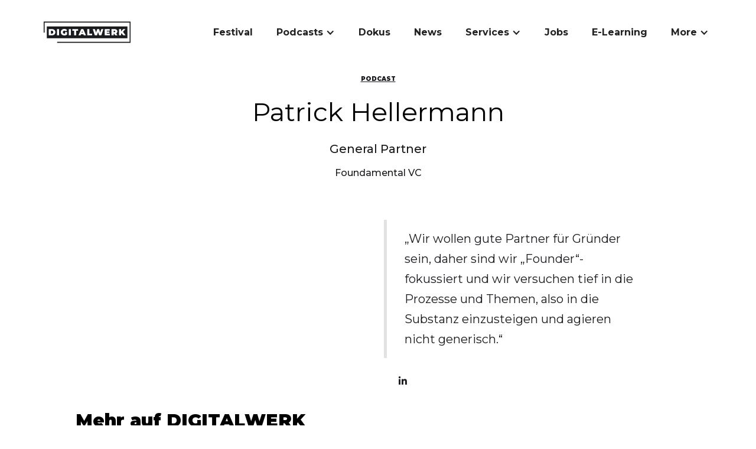

--- FILE ---
content_type: text/html
request_url: https://www.digitalwerk.io/guests-experts-and-team/patrick-hellermann
body_size: 5311
content:
<!DOCTYPE html><!-- Last Published: Fri Nov 28 2025 12:09:25 GMT+0000 (Coordinated Universal Time) --><html data-wf-domain="www.digitalwerk.io" data-wf-page="658758357f34db93e65dba81" data-wf-site="61ec882029adec3ae8e2ad3d" lang="de" data-wf-collection="658758357f34db93e65dba69" data-wf-item-slug="patrick-hellermann"><head><meta charset="utf-8"/><title>Patrick Hellermann - General Partner  - Foundamental VC</title><meta content="„Wir wollen gute Partner für Gründer sein, daher sind wir „Founder“-fokussiert und wir versuchen tief in die Prozesse und Themen, also in die Substanz einzusteigen und agieren nicht generisch.“‍" name="description"/><meta content="Patrick Hellermann - General Partner  - Foundamental VC" property="og:title"/><meta content="„Wir wollen gute Partner für Gründer sein, daher sind wir „Founder“-fokussiert und wir versuchen tief in die Prozesse und Themen, also in die Substanz einzusteigen und agieren nicht generisch.“‍" property="og:description"/><meta content="https://cdn.prod.website-files.com/620ac7b677838cd564337431/65d46665fce67986038447ef_Foto_Patric_Hellermann.jpg" property="og:image"/><meta content="Patrick Hellermann - General Partner  - Foundamental VC" property="twitter:title"/><meta content="„Wir wollen gute Partner für Gründer sein, daher sind wir „Founder“-fokussiert und wir versuchen tief in die Prozesse und Themen, also in die Substanz einzusteigen und agieren nicht generisch.“‍" property="twitter:description"/><meta content="https://cdn.prod.website-files.com/620ac7b677838cd564337431/65d46665fce67986038447ef_Foto_Patric_Hellermann.jpg" property="twitter:image"/><meta property="og:type" content="website"/><meta content="summary_large_image" name="twitter:card"/><meta content="width=device-width, initial-scale=1" name="viewport"/><meta content="l3jRrd3MgKyj9t_pGOUAb_Zdv25bCd9qsWU8DwtOKlI" name="google-site-verification"/><link href="https://cdn.prod.website-files.com/61ec882029adec3ae8e2ad3d/css/digitalwerk-io.webflow.shared.8587ecb14.min.css" rel="stylesheet" type="text/css"/><link href="https://fonts.googleapis.com" rel="preconnect"/><link href="https://fonts.gstatic.com" rel="preconnect" crossorigin="anonymous"/><script src="https://ajax.googleapis.com/ajax/libs/webfont/1.6.26/webfont.js" type="text/javascript"></script><script type="text/javascript">WebFont.load({  google: {    families: ["Montserrat:100,100italic,200,200italic,300,300italic,400,400italic,500,500italic,600,600italic,700,700italic,800,800italic,900,900italic"]  }});</script><script type="text/javascript">!function(o,c){var n=c.documentElement,t=" w-mod-";n.className+=t+"js",("ontouchstart"in o||o.DocumentTouch&&c instanceof DocumentTouch)&&(n.className+=t+"touch")}(window,document);</script><link href="https://cdn.prod.website-files.com/61ec882029adec3ae8e2ad3d/637f98b949771b19109c8798_1.jpg" rel="shortcut icon" type="image/x-icon"/><link href="https://cdn.prod.website-files.com/61ec882029adec3ae8e2ad3d/637f98bd54bb79381d59c78a_1.png" rel="apple-touch-icon"/><link href="https://www.digitalwerk.io/guests-experts-and-team/patrick-hellermann" rel="canonical"/><script async="" src="https://www.googletagmanager.com/gtag/js?id=G-XEKELMNYJ4"></script><script type="text/javascript">window.dataLayer = window.dataLayer || [];function gtag(){dataLayer.push(arguments);}gtag('js', new Date());gtag('set', 'developer_id.dZGVlNj', true);gtag('config', 'G-XEKELMNYJ4');</script><script src="https://www.google.com/recaptcha/api.js" type="text/javascript"></script><script type="text/javascript" charset="UTF-8" src="//cdn.cookie-script.com/s/25a8c77ae8f7f96bb1baff8caa9ecb6a.js">
</script>
<!-- [Attributes by Finsweet] Accessibility -->
<script defer src="https://cdn.jsdelivr.net/npm/@finsweet/attributes-a11y@1/a11y.js"></script>

<script src="https://js.stripe.com/v3/" type="text/javascript" data-wf-ecomm-key="pk_live_nyPnaDuxaj8zDxRbuaPHJjip" data-wf-ecomm-acct-id="acct_1MubiZASpuVlVK5N"></script><script src="https://www.paypal.com/sdk/js?client-id=AeVgr6n0UlS9_b4u45Nlkd2mpKc6VUe9wjw2oKRrsXzIXZJ4K1q1CUaXvrTgcB5j0jb-E3fEwDD6DOEd&amp;merchant-id=WDAP2DNL3RR5J&amp;currency=EUR&amp;commit=false" type="text/javascript" data-wf-paypal-element="true"></script><script type="text/javascript">window.__WEBFLOW_CURRENCY_SETTINGS = {"currencyCode":"EUR","symbol":"€","decimal":",","fractionDigits":2,"group":".","template":"{{wf {\"path\":\"symbol\",\"type\":\"PlainText\"} }} {{wf {\"path\":\"amount\",\"type\":\"CommercePrice\"} }} {{wf {\"path\":\"currencyCode\",\"type\":\"PlainText\"} }}","hideDecimalForWholeNumbers":false};</script></head><body><div data-animation="default" data-collapse="medium" data-duration="400" data-easing="ease" data-easing2="ease-out" role="banner" class="global-navbar w-nav"><section><div class="container-large w-container"><div class="global-navbar-inner"><a href="https://www.digitalwerk.io/" class="brand-3 w-nav-brand"><div title="DIGITALWERK Company Logo" role="img" aria-label="DIGITALWERK Company Logo" class="div-block-20"></div></a><header class="menu-button-3 w-nav-button"><div class="icon-6 w-icon-nav-menu"></div></header><nav role="navigation" class="global-navbar-right w-nav-menu"><a href="https://www.digitalwerk.io/dwf/digitalwerk-festival-dwf26" class="global-navbar-element w-nav-link">Festival</a><div data-delay="0" data-hover="true" class="global-navbar-element w-dropdown"><div class="global-navbar-dropdown-toggle w-dropdown-toggle"><div class="icon-5 w-icon-dropdown-toggle"></div><div>Podcasts</div></div><nav class="global-navbar-dropdown-list w-dropdown-list"><a href="https://www.digitalwerk.io/podcast/home" class="global-navbar-dropdown-link w-inline-block"><div>DIGITALWERK Podcast</div></a><a href="https://innofm.de/" class="global-navbar-dropdown-link w-inline-block"><div>InnoFM Podcast</div></a></nav></div><a href="https://www.digitalwerk.io/videos" class="global-navbar-element w-nav-link">Dokus</a><a href="https://www.digitalwerk.io/hot-topics/home" class="global-navbar-element w-nav-link">News</a><div data-delay="0" data-hover="true" class="global-navbar-element w-dropdown"><div class="global-navbar-dropdown-toggle w-dropdown-toggle"><div class="icon-5 w-icon-dropdown-toggle"></div><div>Services</div></div><nav class="global-navbar-dropdown-list w-dropdown-list"><a href="https://www.digitalwerk.io/services" class="global-navbar-dropdown-link w-inline-block"><div>DIGITALWERK</div></a><a href="https://www.digitalwerk.io/the-accelerate-company/services" class="global-navbar-dropdown-link w-inline-block"><div>The Accelerate Company</div></a></nav></div><a href="https://www.digitalwerk.io/jobs/home" class="global-navbar-element w-nav-link">Jobs</a><a href="https://www.digitalwerk.io/education/home" class="global-navbar-element w-nav-link">E-Learning</a><div data-delay="0" data-hover="true" class="global-navbar-element w-dropdown"><div class="global-navbar-dropdown-toggle w-dropdown-toggle"><div class="icon-5 w-icon-dropdown-toggle"></div><div>More</div></div><nav class="global-navbar-dropdown-list w-dropdown-list"><a href="https://www.digitalwerk.io/event-calendar/home-copy" class="global-navbar-dropdown-link w-inline-block"><div>Messekalender</div></a><a href="https://www.digitalwerk.io/partner-friends/home" class="global-navbar-dropdown-link w-inline-block"><div>Partner</div></a><a href="https://www.digitalwerk.io/newsletter" class="global-navbar-dropdown-link w-inline-block"><div>Newsletter</div></a><a href="https://www.digitalwerk.io/about-us" class="global-navbar-dropdown-link w-inline-block"><div>Über Uns</div></a></nav></div></nav></div></div></section></div><div><div class="w-container"><div class="collection-list-wrapper w-dyn-list"><div role="list" class="collection-list w-clearfix w-dyn-items w-row"><div role="listitem" class="collection-item-4 w-dyn-item w-col w-col-2"><a href="/member-category/podcast">Podcast</a></div></div></div><h1 class="heading-43">Patrick Hellermann</h1><h5 class="heading-44">General Partner </h5><h6 class="heading-45">Foundamental VC </h6><div class="columns-8 w-row"><div class="w-col w-col-6"><div class="div-block-60"><div class="div-block-59"><img class="karrikatur" src="https://cdn.prod.website-files.com/620ac7b677838cd564337431/65d46665fce67986038447ef_Foto_Patric_Hellermann.jpg" width="Auto" alt="" style="opacity:0" sizes="(max-width: 767px) 96vw, (max-width: 991px) 46vw, 460px" data-w-id="0d03448f-b8da-ec47-7597-e51036a5fe2f" loading="lazy" srcset="https://cdn.prod.website-files.com/620ac7b677838cd564337431/65d46665fce67986038447ef_Foto_Patric_Hellermann-p-500.jpg 500w, https://cdn.prod.website-files.com/620ac7b677838cd564337431/65d46665fce67986038447ef_Foto_Patric_Hellermann-p-800.jpg 800w, https://cdn.prod.website-files.com/620ac7b677838cd564337431/65d46665fce67986038447ef_Foto_Patric_Hellermann-p-1080.jpg 1080w, https://cdn.prod.website-files.com/620ac7b677838cd564337431/65d46665fce67986038447ef_Foto_Patric_Hellermann-p-1600.jpg 1600w, https://cdn.prod.website-files.com/620ac7b677838cd564337431/65d46665fce67986038447ef_Foto_Patric_Hellermann-p-2000.jpg 2000w, https://cdn.prod.website-files.com/620ac7b677838cd564337431/65d46665fce67986038447ef_Foto_Patric_Hellermann-p-2600.jpg 2600w, https://cdn.prod.website-files.com/620ac7b677838cd564337431/65d46665fce67986038447ef_Foto_Patric_Hellermann.jpg 2990w"/></div><img src="" loading="lazy" alt="„Wir wollen gute Partner für Gründer sein, daher sind wir „Founder“-fokussiert und wir versuchen tief in die Prozesse und Themen, also in die Substanz einzusteigen und agieren nicht generisch.“‍" class="image-21 w-dyn-bind-empty"/></div></div><div class="w-col w-col-6"><blockquote>„Wir wollen gute Partner für Gründer sein, daher sind wir „Founder“-fokussiert und wir versuchen tief in die Prozesse und Themen, also in die Substanz einzusteigen und agieren nicht generisch.“‍</blockquote><div class="w-layout-grid grid-3"><a id="w-node-f076f614-5452-178e-15a4-a2b3267472cd-e65dba81" href="#" class="link-block-5 w-inline-block w-condition-invisible"><div class="text-block-22"></div></a><a id="w-node-f076f614-5452-178e-15a4-a2b3267472d0-e65dba81" href="https://www.linkedin.com/in/aecvc/" target="_blank" class="link-block-7 w-inline-block"><div class="text-block-24"></div></a></div></div></div></div></div><div class="section-53"><div class="container-div-partner w-container"><h3 class="heading-86">Mehr auf DIGITALWERK</h3><div class="collection-list-wrapper-15 w-dyn-list"><div role="list" class="collection-list-14 w-dyn-items"><div role="listitem" class="collection-item-22 w-dyn-item"><a href="/podcast/podcast-blogposts/patrick-hellermann-foundamental-vc-digitalwerk-podcast" class="image-link-block company-side w-inline-block"><div class="text-block-120 company-side">Podcast</div><img alt="Patrick Hellermann (rechts) mit DIGITALWERK-Gründer und Podcast-Gastgeber Michél-Philipp Maruhn" loading="lazy" width="168" src="https://cdn.prod.website-files.com/620ac7b677838cd564337431/622795b4eeb3c0141a1e5da6_DW%20%2345%20Digitalwerk%20Podcast_Patric%20Hellermann.jpg" sizes="168px" srcset="https://cdn.prod.website-files.com/620ac7b677838cd564337431/622795b4eeb3c0141a1e5da6_DW%20%2345%20Digitalwerk%20Podcast_Patric%20Hellermann-p-500.jpeg 500w, https://cdn.prod.website-files.com/620ac7b677838cd564337431/622795b4eeb3c0141a1e5da6_DW%20%2345%20Digitalwerk%20Podcast_Patric%20Hellermann-p-800.jpeg 800w, https://cdn.prod.website-files.com/620ac7b677838cd564337431/622795b4eeb3c0141a1e5da6_DW%20%2345%20Digitalwerk%20Podcast_Patric%20Hellermann.jpg 900w" class="image-company-podcast"/><img alt="Patrick Hellermann (rechts) mit DIGITALWERK-Gründer und Podcast-Gastgeber Michél-Philipp Maruhn" loading="lazy" width="260" src="" class="podcast-cover-quadrat w-dyn-bind-empty"/></a><a href="/podcast/podcast-blogposts/patrick-hellermann-foundamental-vc-digitalwerk-podcast" class="link-block-13 company-side w-inline-block"><div class="date">February 15, 2022</div><h3 class="block-title-small personalprofile">Warum Foundamental VC bei der $181 Mio. Runde des ConTech Startups „Tül“ mitinvestiert hat </h3></a><a href="/podcast/podcast-blogposts/patrick-hellermann-foundamental-vc-digitalwerk-podcast" class="button-primary-inverted zur-folge personalprofile w-button">ZUR FOLGE</a></div></div></div></div></div><footer id="footer" class="global-footer"><section class="section-72"><div class="w-layout-blockcontainer container-large w-container"><div class="w-layout-hflex flex-block"><div class="text-block-143">Die besten <span>Infos für Macher</span><br/><span>IN CONSTRUCTION</span> <span>&amp; Real Estate.</span></div><div class="social-icon-grid"><a href="https://open.spotify.com/show/2GsUzxbszPK4MRNPu0SnO2?si=5a97f4c226da4a18" target="_blank" class="font-awesome font-awesome-brands footer-social-icon"></a><a href="https://podcasts.apple.com/us/podcast/digitalwerk-i-transformation-bau-handwerk-immobilien/id1515697985" target="_blank" class="font-awesome font-awesome-brands footer-social-icon"></a><a href="https://music.amazon.com/podcasts/60839d28-e8b6-4b29-b342-fb41c5b6d852/digitalwerk-i-transformation-%E2%80%93-bau-handwerk-immobilien" target="_blank" class="font-awesome font-awesome-brands footer-social-icon"></a><a href="https://www.youtube.com/channel/UC2VsgcRLu1DWlawa6MknYpA" target="_blank" class="font-awesome font-awesome-brands footer-social-icon"></a><a href="https://www.linkedin.com/company/digitalwerk-io/" target="_blank" class="font-awesome font-awesome-brands footer-social-icon"></a><a href="https://www.facebook.com/digitalwerk.io/" target="_blank" class="font-awesome font-awesome-brands footer-social-icon"></a><a href="https://www.instagram.com/digitalwerk.io/" target="_blank" class="font-awesome font-awesome-brands footer-social-icon"></a></div></div></div></section><section class="section-73"><div class="w-layout-blockcontainer container-large w-container"><div class="w-layout-hflex flex-block-2"><a href="/old-home" class="brand-3 brand-white w-nav-brand"><div title="DIGITALWERK Company Logo" role="img" aria-label="DIGITALWERK Company Logo" class="div-block-20 brand-white"></div></a><div class="w-layout-hflex flex-block-3"><a href="/digitalwerk-all-content" class="link-9">Suche</a><a href="/podcast/home" class="link-9">Podcast</a><a href="/education/home" class="link-9">Education</a><a href="/partner-friends/home" class="link-9">Partner</a><a href="/contact-us" class="link-9">Kontakt</a><a href="/about-us" class="link-9">Über uns</a><a href="/impressum" class="link-9">Impressum</a><a href="/datenschutz" class="link-9">Datenschutz</a></div></div><p class="footer-element footer-copyright">Copyright © 2024 -  The Accelerate Company GmbH Alle Rechte vorbehalten.</p></div></section></footer><script src="https://d3e54v103j8qbb.cloudfront.net/js/jquery-3.5.1.min.dc5e7f18c8.js?site=61ec882029adec3ae8e2ad3d" type="text/javascript" integrity="sha256-9/aliU8dGd2tb6OSsuzixeV4y/faTqgFtohetphbbj0=" crossorigin="anonymous"></script><script src="https://cdn.prod.website-files.com/61ec882029adec3ae8e2ad3d/js/webflow.schunk.24d7582588f9752a.js" type="text/javascript"></script><script src="https://cdn.prod.website-files.com/61ec882029adec3ae8e2ad3d/js/webflow.schunk.bd7c07bba33e6f36.js" type="text/javascript"></script><script src="https://cdn.prod.website-files.com/61ec882029adec3ae8e2ad3d/js/webflow.1ecb22fe.0cbb5f193bb12a63.js" type="text/javascript"></script><script type="text/javascript">
// Get all elements with the attribute ms-code-truncate
var elements = document.querySelectorAll('[max-string-length]');
console.log(elements);
// Loop through each element
elements.forEach((element) => {
  // Get the character limit from the attribute
  const charLimit = parseInt(element.getAttribute('max-string-length'));
	console.log(charLimit);
  // Get the text content of the element
  const text = element.textContent.trim();
		console.log(text);
  // Truncate the text if it exceeds the character limit
  if (text.length > charLimit) {
    const truncatedText = text.slice(0, charLimit) + '... (mehr)';
    	console.log(truncatedText);
    element.textContent = truncatedText;
  }
});
</script>
<script type="text/javascript">
(()=>{
  // automatically track all anchor click events:
  // also track all elements that have this class
  const trackClassName = "ga-event";
  // page context class detection (change if needed):
  const topNavLinkClass = "nav-link";
  const footerLinkClass = "footer-link";
  const buttonClass = "w-button";

  const trackClickEvent = function () {
    const eventCategory = this.getAttribute("data-event-category") || this.classList.contains(topNavLinkClass) ? "topnav" : this.classList.contains(footerLinkClass) ? "footer" : "";
    const eventAction = this.getAttribute("data-event-action") || this.classList.contains(buttonClass) ? "button click" : "click";
    const eventLabel = this.getAttribute("data-event-label") || this.href;
    const eventValue = this.getAttribute("data-event-value");
    if("gtag" in window) {
      gtag('event', eventAction, {'event_category' : eventCategory, 'event_label' : eventLabel, 'value' : eventValue});
    }
  };

  // Find all anchor tags
  let elementsToTrack = document.getElementsByTagName("a");
  if (trackClassName) {
    elementsToTrack = [...new Set([...elementsToTrack, ...document.getElementsByClassName(trackClassName)])];
  }
  // Add an event listener to each of the elements you found
  elementsToTrack.forEach((el) => {
    el.addEventListener('click', trackClickEvent);
  });
})();
</script></body></html>

--- FILE ---
content_type: text/css
request_url: https://cdn.prod.website-files.com/61ec882029adec3ae8e2ad3d/css/digitalwerk-io.webflow.shared.8587ecb14.min.css
body_size: 59204
content:
html{-webkit-text-size-adjust:100%;-ms-text-size-adjust:100%;font-family:sans-serif}body{margin:0}article,aside,details,figcaption,figure,footer,header,hgroup,main,menu,nav,section,summary{display:block}audio,canvas,progress,video{vertical-align:baseline;display:inline-block}audio:not([controls]){height:0;display:none}[hidden],template{display:none}a{background-color:#0000}a:active,a:hover{outline:0}abbr[title]{border-bottom:1px dotted}b,strong{font-weight:700}dfn{font-style:italic}h1{margin:.67em 0;font-size:2em}mark{color:#000;background:#ff0}small{font-size:80%}sub,sup{vertical-align:baseline;font-size:75%;line-height:0;position:relative}sup{top:-.5em}sub{bottom:-.25em}img{border:0}svg:not(:root){overflow:hidden}hr{box-sizing:content-box;height:0}pre{overflow:auto}code,kbd,pre,samp{font-family:monospace;font-size:1em}button,input,optgroup,select,textarea{color:inherit;font:inherit;margin:0}button{overflow:visible}button,select{text-transform:none}button,html input[type=button],input[type=reset]{-webkit-appearance:button;cursor:pointer}button[disabled],html input[disabled]{cursor:default}button::-moz-focus-inner,input::-moz-focus-inner{border:0;padding:0}input{line-height:normal}input[type=checkbox],input[type=radio]{box-sizing:border-box;padding:0}input[type=number]::-webkit-inner-spin-button,input[type=number]::-webkit-outer-spin-button{height:auto}input[type=search]{-webkit-appearance:none}input[type=search]::-webkit-search-cancel-button,input[type=search]::-webkit-search-decoration{-webkit-appearance:none}legend{border:0;padding:0}textarea{overflow:auto}optgroup{font-weight:700}table{border-collapse:collapse;border-spacing:0}td,th{padding:0}@font-face{font-family:webflow-icons;src:url([data-uri])format("truetype");font-weight:400;font-style:normal}[class^=w-icon-],[class*=\ w-icon-]{speak:none;font-variant:normal;text-transform:none;-webkit-font-smoothing:antialiased;-moz-osx-font-smoothing:grayscale;font-style:normal;font-weight:400;line-height:1;font-family:webflow-icons!important}.w-icon-slider-right:before{content:""}.w-icon-slider-left:before{content:""}.w-icon-nav-menu:before{content:""}.w-icon-arrow-down:before,.w-icon-dropdown-toggle:before{content:""}.w-icon-file-upload-remove:before{content:""}.w-icon-file-upload-icon:before{content:""}*{box-sizing:border-box}html{height:100%}body{color:#333;background-color:#fff;min-height:100%;margin:0;font-family:Arial,sans-serif;font-size:14px;line-height:20px}img{vertical-align:middle;max-width:100%;display:inline-block}html.w-mod-touch *{background-attachment:scroll!important}.w-block{display:block}.w-inline-block{max-width:100%;display:inline-block}.w-clearfix:before,.w-clearfix:after{content:" ";grid-area:1/1/2/2;display:table}.w-clearfix:after{clear:both}.w-hidden{display:none}.w-button{color:#fff;line-height:inherit;cursor:pointer;background-color:#3898ec;border:0;border-radius:0;padding:9px 15px;text-decoration:none;display:inline-block}input.w-button{-webkit-appearance:button}html[data-w-dynpage] [data-w-cloak]{color:#0000!important}.w-code-block{margin:unset}pre.w-code-block code{all:inherit}.w-optimization{display:contents}.w-webflow-badge,.w-webflow-badge>img{box-sizing:unset;width:unset;height:unset;max-height:unset;max-width:unset;min-height:unset;min-width:unset;margin:unset;padding:unset;float:unset;clear:unset;border:unset;border-radius:unset;background:unset;background-image:unset;background-position:unset;background-size:unset;background-repeat:unset;background-origin:unset;background-clip:unset;background-attachment:unset;background-color:unset;box-shadow:unset;transform:unset;direction:unset;font-family:unset;font-weight:unset;color:unset;font-size:unset;line-height:unset;font-style:unset;font-variant:unset;text-align:unset;letter-spacing:unset;-webkit-text-decoration:unset;text-decoration:unset;text-indent:unset;text-transform:unset;list-style-type:unset;text-shadow:unset;vertical-align:unset;cursor:unset;white-space:unset;word-break:unset;word-spacing:unset;word-wrap:unset;transition:unset}.w-webflow-badge{white-space:nowrap;cursor:pointer;box-shadow:0 0 0 1px #0000001a,0 1px 3px #0000001a;visibility:visible!important;opacity:1!important;z-index:2147483647!important;color:#aaadb0!important;overflow:unset!important;background-color:#fff!important;border-radius:3px!important;width:auto!important;height:auto!important;margin:0!important;padding:6px!important;font-size:12px!important;line-height:14px!important;text-decoration:none!important;display:inline-block!important;position:fixed!important;inset:auto 12px 12px auto!important;transform:none!important}.w-webflow-badge>img{position:unset;visibility:unset!important;opacity:1!important;vertical-align:middle!important;display:inline-block!important}h1,h2,h3,h4,h5,h6{margin-bottom:10px;font-weight:700}h1{margin-top:20px;font-size:38px;line-height:44px}h2{margin-top:20px;font-size:32px;line-height:36px}h3{margin-top:20px;font-size:24px;line-height:30px}h4{margin-top:10px;font-size:18px;line-height:24px}h5{margin-top:10px;font-size:14px;line-height:20px}h6{margin-top:10px;font-size:12px;line-height:18px}p{margin-top:0;margin-bottom:10px}blockquote{border-left:5px solid #e2e2e2;margin:0 0 10px;padding:10px 20px;font-size:18px;line-height:22px}figure{margin:0 0 10px}figcaption{text-align:center;margin-top:5px}ul,ol{margin-top:0;margin-bottom:10px;padding-left:40px}.w-list-unstyled{padding-left:0;list-style:none}.w-embed:before,.w-embed:after{content:" ";grid-area:1/1/2/2;display:table}.w-embed:after{clear:both}.w-video{width:100%;padding:0;position:relative}.w-video iframe,.w-video object,.w-video embed{border:none;width:100%;height:100%;position:absolute;top:0;left:0}fieldset{border:0;margin:0;padding:0}button,[type=button],[type=reset]{cursor:pointer;-webkit-appearance:button;border:0}.w-form{margin:0 0 15px}.w-form-done{text-align:center;background-color:#ddd;padding:20px;display:none}.w-form-fail{background-color:#ffdede;margin-top:10px;padding:10px;display:none}label{margin-bottom:5px;font-weight:700;display:block}.w-input,.w-select{color:#333;vertical-align:middle;background-color:#fff;border:1px solid #ccc;width:100%;height:38px;margin-bottom:10px;padding:8px 12px;font-size:14px;line-height:1.42857;display:block}.w-input::placeholder,.w-select::placeholder{color:#999}.w-input:focus,.w-select:focus{border-color:#3898ec;outline:0}.w-input[disabled],.w-select[disabled],.w-input[readonly],.w-select[readonly],fieldset[disabled] .w-input,fieldset[disabled] .w-select{cursor:not-allowed}.w-input[disabled]:not(.w-input-disabled),.w-select[disabled]:not(.w-input-disabled),.w-input[readonly],.w-select[readonly],fieldset[disabled]:not(.w-input-disabled) .w-input,fieldset[disabled]:not(.w-input-disabled) .w-select{background-color:#eee}textarea.w-input,textarea.w-select{height:auto}.w-select{background-color:#f3f3f3}.w-select[multiple]{height:auto}.w-form-label{cursor:pointer;margin-bottom:0;font-weight:400;display:inline-block}.w-radio{margin-bottom:5px;padding-left:20px;display:block}.w-radio:before,.w-radio:after{content:" ";grid-area:1/1/2/2;display:table}.w-radio:after{clear:both}.w-radio-input{float:left;margin:3px 0 0 -20px;line-height:normal}.w-file-upload{margin-bottom:10px;display:block}.w-file-upload-input{opacity:0;z-index:-100;width:.1px;height:.1px;position:absolute;overflow:hidden}.w-file-upload-default,.w-file-upload-uploading,.w-file-upload-success{color:#333;display:inline-block}.w-file-upload-error{margin-top:10px;display:block}.w-file-upload-default.w-hidden,.w-file-upload-uploading.w-hidden,.w-file-upload-error.w-hidden,.w-file-upload-success.w-hidden{display:none}.w-file-upload-uploading-btn{cursor:pointer;background-color:#fafafa;border:1px solid #ccc;margin:0;padding:8px 12px;font-size:14px;font-weight:400;display:flex}.w-file-upload-file{background-color:#fafafa;border:1px solid #ccc;flex-grow:1;justify-content:space-between;margin:0;padding:8px 9px 8px 11px;display:flex}.w-file-upload-file-name{font-size:14px;font-weight:400;display:block}.w-file-remove-link{cursor:pointer;width:auto;height:auto;margin-top:3px;margin-left:10px;padding:3px;display:block}.w-icon-file-upload-remove{margin:auto;font-size:10px}.w-file-upload-error-msg{color:#ea384c;padding:2px 0;display:inline-block}.w-file-upload-info{padding:0 12px;line-height:38px;display:inline-block}.w-file-upload-label{cursor:pointer;background-color:#fafafa;border:1px solid #ccc;margin:0;padding:8px 12px;font-size:14px;font-weight:400;display:inline-block}.w-icon-file-upload-icon,.w-icon-file-upload-uploading{width:20px;margin-right:8px;display:inline-block}.w-icon-file-upload-uploading{height:20px}.w-container{max-width:940px;margin-left:auto;margin-right:auto}.w-container:before,.w-container:after{content:" ";grid-area:1/1/2/2;display:table}.w-container:after{clear:both}.w-container .w-row{margin-left:-10px;margin-right:-10px}.w-row:before,.w-row:after{content:" ";grid-area:1/1/2/2;display:table}.w-row:after{clear:both}.w-row .w-row{margin-left:0;margin-right:0}.w-col{float:left;width:100%;min-height:1px;padding-left:10px;padding-right:10px;position:relative}.w-col .w-col{padding-left:0;padding-right:0}.w-col-1{width:8.33333%}.w-col-2{width:16.6667%}.w-col-3{width:25%}.w-col-4{width:33.3333%}.w-col-5{width:41.6667%}.w-col-6{width:50%}.w-col-7{width:58.3333%}.w-col-8{width:66.6667%}.w-col-9{width:75%}.w-col-10{width:83.3333%}.w-col-11{width:91.6667%}.w-col-12{width:100%}.w-hidden-main{display:none!important}@media screen and (max-width:991px){.w-container{max-width:728px}.w-hidden-main{display:inherit!important}.w-hidden-medium{display:none!important}.w-col-medium-1{width:8.33333%}.w-col-medium-2{width:16.6667%}.w-col-medium-3{width:25%}.w-col-medium-4{width:33.3333%}.w-col-medium-5{width:41.6667%}.w-col-medium-6{width:50%}.w-col-medium-7{width:58.3333%}.w-col-medium-8{width:66.6667%}.w-col-medium-9{width:75%}.w-col-medium-10{width:83.3333%}.w-col-medium-11{width:91.6667%}.w-col-medium-12{width:100%}.w-col-stack{width:100%;left:auto;right:auto}}@media screen and (max-width:767px){.w-hidden-main,.w-hidden-medium{display:inherit!important}.w-hidden-small{display:none!important}.w-row,.w-container .w-row{margin-left:0;margin-right:0}.w-col{width:100%;left:auto;right:auto}.w-col-small-1{width:8.33333%}.w-col-small-2{width:16.6667%}.w-col-small-3{width:25%}.w-col-small-4{width:33.3333%}.w-col-small-5{width:41.6667%}.w-col-small-6{width:50%}.w-col-small-7{width:58.3333%}.w-col-small-8{width:66.6667%}.w-col-small-9{width:75%}.w-col-small-10{width:83.3333%}.w-col-small-11{width:91.6667%}.w-col-small-12{width:100%}}@media screen and (max-width:479px){.w-container{max-width:none}.w-hidden-main,.w-hidden-medium,.w-hidden-small{display:inherit!important}.w-hidden-tiny{display:none!important}.w-col{width:100%}.w-col-tiny-1{width:8.33333%}.w-col-tiny-2{width:16.6667%}.w-col-tiny-3{width:25%}.w-col-tiny-4{width:33.3333%}.w-col-tiny-5{width:41.6667%}.w-col-tiny-6{width:50%}.w-col-tiny-7{width:58.3333%}.w-col-tiny-8{width:66.6667%}.w-col-tiny-9{width:75%}.w-col-tiny-10{width:83.3333%}.w-col-tiny-11{width:91.6667%}.w-col-tiny-12{width:100%}}.w-widget{position:relative}.w-widget-map{width:100%;height:400px}.w-widget-map label{width:auto;display:inline}.w-widget-map img{max-width:inherit}.w-widget-map .gm-style-iw{text-align:center}.w-widget-map .gm-style-iw>button{display:none!important}.w-widget-twitter{overflow:hidden}.w-widget-twitter-count-shim{vertical-align:top;text-align:center;background:#fff;border:1px solid #758696;border-radius:3px;width:28px;height:20px;display:inline-block;position:relative}.w-widget-twitter-count-shim *{pointer-events:none;-webkit-user-select:none;user-select:none}.w-widget-twitter-count-shim .w-widget-twitter-count-inner{text-align:center;color:#999;font-family:serif;font-size:15px;line-height:12px;position:relative}.w-widget-twitter-count-shim .w-widget-twitter-count-clear{display:block;position:relative}.w-widget-twitter-count-shim.w--large{width:36px;height:28px}.w-widget-twitter-count-shim.w--large .w-widget-twitter-count-inner{font-size:18px;line-height:18px}.w-widget-twitter-count-shim:not(.w--vertical){margin-left:5px;margin-right:8px}.w-widget-twitter-count-shim:not(.w--vertical).w--large{margin-left:6px}.w-widget-twitter-count-shim:not(.w--vertical):before,.w-widget-twitter-count-shim:not(.w--vertical):after{content:" ";pointer-events:none;border:solid #0000;width:0;height:0;position:absolute;top:50%;left:0}.w-widget-twitter-count-shim:not(.w--vertical):before{border-width:4px;border-color:#75869600 #5d6c7b #75869600 #75869600;margin-top:-4px;margin-left:-9px}.w-widget-twitter-count-shim:not(.w--vertical).w--large:before{border-width:5px;margin-top:-5px;margin-left:-10px}.w-widget-twitter-count-shim:not(.w--vertical):after{border-width:4px;border-color:#fff0 #fff #fff0 #fff0;margin-top:-4px;margin-left:-8px}.w-widget-twitter-count-shim:not(.w--vertical).w--large:after{border-width:5px;margin-top:-5px;margin-left:-9px}.w-widget-twitter-count-shim.w--vertical{width:61px;height:33px;margin-bottom:8px}.w-widget-twitter-count-shim.w--vertical:before,.w-widget-twitter-count-shim.w--vertical:after{content:" ";pointer-events:none;border:solid #0000;width:0;height:0;position:absolute;top:100%;left:50%}.w-widget-twitter-count-shim.w--vertical:before{border-width:5px;border-color:#5d6c7b #75869600 #75869600;margin-left:-5px}.w-widget-twitter-count-shim.w--vertical:after{border-width:4px;border-color:#fff #fff0 #fff0;margin-left:-4px}.w-widget-twitter-count-shim.w--vertical .w-widget-twitter-count-inner{font-size:18px;line-height:22px}.w-widget-twitter-count-shim.w--vertical.w--large{width:76px}.w-background-video{color:#fff;height:500px;position:relative;overflow:hidden}.w-background-video>video{object-fit:cover;z-index:-100;background-position:50%;background-size:cover;width:100%;height:100%;margin:auto;position:absolute;inset:-100%}.w-background-video>video::-webkit-media-controls-start-playback-button{-webkit-appearance:none;display:none!important}.w-background-video--control{background-color:#0000;padding:0;position:absolute;bottom:1em;right:1em}.w-background-video--control>[hidden]{display:none!important}.w-slider{text-align:center;clear:both;-webkit-tap-highlight-color:#0000;tap-highlight-color:#0000;background:#ddd;height:300px;position:relative}.w-slider-mask{z-index:1;white-space:nowrap;height:100%;display:block;position:relative;left:0;right:0;overflow:hidden}.w-slide{vertical-align:top;white-space:normal;text-align:left;width:100%;height:100%;display:inline-block;position:relative}.w-slider-nav{z-index:2;text-align:center;-webkit-tap-highlight-color:#0000;tap-highlight-color:#0000;height:40px;margin:auto;padding-top:10px;position:absolute;inset:auto 0 0}.w-slider-nav.w-round>div{border-radius:100%}.w-slider-nav.w-num>div{font-size:inherit;line-height:inherit;width:auto;height:auto;padding:.2em .5em}.w-slider-nav.w-shadow>div{box-shadow:0 0 3px #3336}.w-slider-nav-invert{color:#fff}.w-slider-nav-invert>div{background-color:#2226}.w-slider-nav-invert>div.w-active{background-color:#222}.w-slider-dot{cursor:pointer;background-color:#fff6;width:1em;height:1em;margin:0 3px .5em;transition:background-color .1s,color .1s;display:inline-block;position:relative}.w-slider-dot.w-active{background-color:#fff}.w-slider-dot:focus{outline:none;box-shadow:0 0 0 2px #fff}.w-slider-dot:focus.w-active{box-shadow:none}.w-slider-arrow-left,.w-slider-arrow-right{cursor:pointer;color:#fff;-webkit-tap-highlight-color:#0000;tap-highlight-color:#0000;-webkit-user-select:none;user-select:none;width:80px;margin:auto;font-size:40px;position:absolute;inset:0;overflow:hidden}.w-slider-arrow-left [class^=w-icon-],.w-slider-arrow-right [class^=w-icon-],.w-slider-arrow-left [class*=\ w-icon-],.w-slider-arrow-right [class*=\ w-icon-]{position:absolute}.w-slider-arrow-left:focus,.w-slider-arrow-right:focus{outline:0}.w-slider-arrow-left{z-index:3;right:auto}.w-slider-arrow-right{z-index:4;left:auto}.w-icon-slider-left,.w-icon-slider-right{width:1em;height:1em;margin:auto;inset:0}.w-slider-aria-label{clip:rect(0 0 0 0);border:0;width:1px;height:1px;margin:-1px;padding:0;position:absolute;overflow:hidden}.w-slider-force-show{display:block!important}.w-dropdown{text-align:left;z-index:900;margin-left:auto;margin-right:auto;display:inline-block;position:relative}.w-dropdown-btn,.w-dropdown-toggle,.w-dropdown-link{vertical-align:top;color:#222;text-align:left;white-space:nowrap;margin-left:auto;margin-right:auto;padding:20px;text-decoration:none;position:relative}.w-dropdown-toggle{-webkit-user-select:none;user-select:none;cursor:pointer;padding-right:40px;display:inline-block}.w-dropdown-toggle:focus{outline:0}.w-icon-dropdown-toggle{width:1em;height:1em;margin:auto 20px auto auto;position:absolute;top:0;bottom:0;right:0}.w-dropdown-list{background:#ddd;min-width:100%;display:none;position:absolute}.w-dropdown-list.w--open{display:block}.w-dropdown-link{color:#222;padding:10px 20px;display:block}.w-dropdown-link.w--current{color:#0082f3}.w-dropdown-link:focus{outline:0}@media screen and (max-width:767px){.w-nav-brand{padding-left:10px}}.w-lightbox-backdrop{cursor:auto;letter-spacing:normal;text-indent:0;text-shadow:none;text-transform:none;visibility:visible;white-space:normal;word-break:normal;word-spacing:normal;word-wrap:normal;color:#fff;text-align:center;z-index:2000;opacity:0;-webkit-user-select:none;-moz-user-select:none;-webkit-tap-highlight-color:transparent;background:#000000e6;outline:0;font-family:Helvetica Neue,Helvetica,Ubuntu,Segoe UI,Verdana,sans-serif;font-size:17px;font-style:normal;font-weight:300;line-height:1.2;list-style:disc;position:fixed;inset:0;-webkit-transform:translate(0)}.w-lightbox-backdrop,.w-lightbox-container{-webkit-overflow-scrolling:touch;height:100%;overflow:auto}.w-lightbox-content{height:100vh;position:relative;overflow:hidden}.w-lightbox-view{opacity:0;width:100vw;height:100vh;position:absolute}.w-lightbox-view:before{content:"";height:100vh}.w-lightbox-group,.w-lightbox-group .w-lightbox-view,.w-lightbox-group .w-lightbox-view:before{height:86vh}.w-lightbox-frame,.w-lightbox-view:before{vertical-align:middle;display:inline-block}.w-lightbox-figure{margin:0;position:relative}.w-lightbox-group .w-lightbox-figure{cursor:pointer}.w-lightbox-img{width:auto;max-width:none;height:auto}.w-lightbox-image{float:none;max-width:100vw;max-height:100vh;display:block}.w-lightbox-group .w-lightbox-image{max-height:86vh}.w-lightbox-caption{text-align:left;text-overflow:ellipsis;white-space:nowrap;background:#0006;padding:.5em 1em;position:absolute;bottom:0;left:0;right:0;overflow:hidden}.w-lightbox-embed{width:100%;height:100%;position:absolute;inset:0}.w-lightbox-control{cursor:pointer;background-position:50%;background-repeat:no-repeat;background-size:24px;width:4em;transition:all .3s;position:absolute;top:0}.w-lightbox-left{background-image:url([data-uri]);display:none;bottom:0;left:0}.w-lightbox-right{background-image:url([data-uri]);display:none;bottom:0;right:0}.w-lightbox-close{background-image:url([data-uri]);background-size:18px;height:2.6em;right:0}.w-lightbox-strip{white-space:nowrap;padding:0 1vh;line-height:0;position:absolute;bottom:0;left:0;right:0;overflow:auto hidden}.w-lightbox-item{box-sizing:content-box;cursor:pointer;width:10vh;padding:2vh 1vh;display:inline-block;-webkit-transform:translate(0,0)}.w-lightbox-active{opacity:.3}.w-lightbox-thumbnail{background:#222;height:10vh;position:relative;overflow:hidden}.w-lightbox-thumbnail-image{position:absolute;top:0;left:0}.w-lightbox-thumbnail .w-lightbox-tall{width:100%;top:50%;transform:translateY(-50%)}.w-lightbox-thumbnail .w-lightbox-wide{height:100%;left:50%;transform:translate(-50%)}.w-lightbox-spinner{box-sizing:border-box;border:5px solid #0006;border-radius:50%;width:40px;height:40px;margin-top:-20px;margin-left:-20px;animation:.8s linear infinite spin;position:absolute;top:50%;left:50%}.w-lightbox-spinner:after{content:"";border:3px solid #0000;border-bottom-color:#fff;border-radius:50%;position:absolute;inset:-4px}.w-lightbox-hide{display:none}.w-lightbox-noscroll{overflow:hidden}@media (min-width:768px){.w-lightbox-content{height:96vh;margin-top:2vh}.w-lightbox-view,.w-lightbox-view:before{height:96vh}.w-lightbox-group,.w-lightbox-group .w-lightbox-view,.w-lightbox-group .w-lightbox-view:before{height:84vh}.w-lightbox-image{max-width:96vw;max-height:96vh}.w-lightbox-group .w-lightbox-image{max-width:82.3vw;max-height:84vh}.w-lightbox-left,.w-lightbox-right{opacity:.5;display:block}.w-lightbox-close{opacity:.8}.w-lightbox-control:hover{opacity:1}}.w-lightbox-inactive,.w-lightbox-inactive:hover{opacity:0}.w-richtext:before,.w-richtext:after{content:" ";grid-area:1/1/2/2;display:table}.w-richtext:after{clear:both}.w-richtext[contenteditable=true]:before,.w-richtext[contenteditable=true]:after{white-space:initial}.w-richtext ol,.w-richtext ul{overflow:hidden}.w-richtext .w-richtext-figure-selected.w-richtext-figure-type-video div:after,.w-richtext .w-richtext-figure-selected[data-rt-type=video] div:after,.w-richtext .w-richtext-figure-selected.w-richtext-figure-type-image div,.w-richtext .w-richtext-figure-selected[data-rt-type=image] div{outline:2px solid #2895f7}.w-richtext figure.w-richtext-figure-type-video>div:after,.w-richtext figure[data-rt-type=video]>div:after{content:"";display:none;position:absolute;inset:0}.w-richtext figure{max-width:60%;position:relative}.w-richtext figure>div:before{cursor:default!important}.w-richtext figure img{width:100%}.w-richtext figure figcaption.w-richtext-figcaption-placeholder{opacity:.6}.w-richtext figure div{color:#0000;font-size:0}.w-richtext figure.w-richtext-figure-type-image,.w-richtext figure[data-rt-type=image]{display:table}.w-richtext figure.w-richtext-figure-type-image>div,.w-richtext figure[data-rt-type=image]>div{display:inline-block}.w-richtext figure.w-richtext-figure-type-image>figcaption,.w-richtext figure[data-rt-type=image]>figcaption{caption-side:bottom;display:table-caption}.w-richtext figure.w-richtext-figure-type-video,.w-richtext figure[data-rt-type=video]{width:60%;height:0}.w-richtext figure.w-richtext-figure-type-video iframe,.w-richtext figure[data-rt-type=video] iframe{width:100%;height:100%;position:absolute;top:0;left:0}.w-richtext figure.w-richtext-figure-type-video>div,.w-richtext figure[data-rt-type=video]>div{width:100%}.w-richtext figure.w-richtext-align-center{clear:both;margin-left:auto;margin-right:auto}.w-richtext figure.w-richtext-align-center.w-richtext-figure-type-image>div,.w-richtext figure.w-richtext-align-center[data-rt-type=image]>div{max-width:100%}.w-richtext figure.w-richtext-align-normal{clear:both}.w-richtext figure.w-richtext-align-fullwidth{text-align:center;clear:both;width:100%;max-width:100%;margin-left:auto;margin-right:auto;display:block}.w-richtext figure.w-richtext-align-fullwidth>div{padding-bottom:inherit;display:inline-block}.w-richtext figure.w-richtext-align-fullwidth>figcaption{display:block}.w-richtext figure.w-richtext-align-floatleft{float:left;clear:none;margin-right:15px}.w-richtext figure.w-richtext-align-floatright{float:right;clear:none;margin-left:15px}.w-nav{z-index:1000;background:#ddd;position:relative}.w-nav:before,.w-nav:after{content:" ";grid-area:1/1/2/2;display:table}.w-nav:after{clear:both}.w-nav-brand{float:left;color:#333;text-decoration:none;position:relative}.w-nav-link{vertical-align:top;color:#222;text-align:left;margin-left:auto;margin-right:auto;padding:20px;text-decoration:none;display:inline-block;position:relative}.w-nav-link.w--current{color:#0082f3}.w-nav-menu{float:right;position:relative}[data-nav-menu-open]{text-align:center;background:#c8c8c8;min-width:200px;position:absolute;top:100%;left:0;right:0;overflow:visible;display:block!important}.w--nav-link-open{display:block;position:relative}.w-nav-overlay{width:100%;display:none;position:absolute;top:100%;left:0;right:0;overflow:hidden}.w-nav-overlay [data-nav-menu-open]{top:0}.w-nav[data-animation=over-left] .w-nav-overlay{width:auto}.w-nav[data-animation=over-left] .w-nav-overlay,.w-nav[data-animation=over-left] [data-nav-menu-open]{z-index:1;top:0;right:auto}.w-nav[data-animation=over-right] .w-nav-overlay{width:auto}.w-nav[data-animation=over-right] .w-nav-overlay,.w-nav[data-animation=over-right] [data-nav-menu-open]{z-index:1;top:0;left:auto}.w-nav-button{float:right;cursor:pointer;-webkit-tap-highlight-color:#0000;tap-highlight-color:#0000;-webkit-user-select:none;user-select:none;padding:18px;font-size:24px;display:none;position:relative}.w-nav-button:focus{outline:0}.w-nav-button.w--open{color:#fff;background-color:#c8c8c8}.w-nav[data-collapse=all] .w-nav-menu{display:none}.w-nav[data-collapse=all] .w-nav-button,.w--nav-dropdown-open,.w--nav-dropdown-toggle-open{display:block}.w--nav-dropdown-list-open{position:static}@media screen and (max-width:991px){.w-nav[data-collapse=medium] .w-nav-menu{display:none}.w-nav[data-collapse=medium] .w-nav-button{display:block}}@media screen and (max-width:767px){.w-nav[data-collapse=small] .w-nav-menu{display:none}.w-nav[data-collapse=small] .w-nav-button{display:block}.w-nav-brand{padding-left:10px}}@media screen and (max-width:479px){.w-nav[data-collapse=tiny] .w-nav-menu{display:none}.w-nav[data-collapse=tiny] .w-nav-button{display:block}}.w-tabs{position:relative}.w-tabs:before,.w-tabs:after{content:" ";grid-area:1/1/2/2;display:table}.w-tabs:after{clear:both}.w-tab-menu{position:relative}.w-tab-link{vertical-align:top;text-align:left;cursor:pointer;color:#222;background-color:#ddd;padding:9px 30px;text-decoration:none;display:inline-block;position:relative}.w-tab-link.w--current{background-color:#c8c8c8}.w-tab-link:focus{outline:0}.w-tab-content{display:block;position:relative;overflow:hidden}.w-tab-pane{display:none;position:relative}.w--tab-active{display:block}@media screen and (max-width:479px){.w-tab-link{display:block}}.w-ix-emptyfix:after{content:""}@keyframes spin{0%{transform:rotate(0)}to{transform:rotate(360deg)}}.w-dyn-empty{background-color:#ddd;padding:10px}.w-dyn-hide,.w-dyn-bind-empty,.w-condition-invisible{display:none!important}.wf-layout-layout{display:grid}@font-face{font-family:Font Awesome Brands;src:url(https://cdn.prod.website-files.com/61ec882029adec3ae8e2ad3d/62167499a33a0e486edef462_fa-brands-400.woff2)format("woff2");font-weight:400;font-style:normal;font-display:swap}@font-face{font-family:Font Awesome;src:url(https://cdn.prod.website-files.com/61ec882029adec3ae8e2ad3d/621678cf7e67c22f231c84cc_fa-solid-900.woff2)format("woff2");font-weight:900;font-style:normal;font-display:swap}@font-face{font-family:Materialicons;src:url(https://cdn.prod.website-files.com/61ec882029adec3ae8e2ad3d/639f1a073c2d58338c8373fb_MaterialIcons-Regular.ttf)format("truetype");font-weight:400;font-style:normal;font-display:swap}:root{--black:black;--medium-aquamarine:#44d7b6;--white:white;--midnight-blue:var(--light-steel-blue);--real-grey:#666;--helllila:#c988ff;--light-steel-blue:#161b35;--pink:#e00889;--lila:#9000ff;--grey:#a2b1cc;--helltürkis:#abe8e1;--hellrosa:#ff98cb;--event-border:#44d7b6;--tac-pink:#f0f}.w-layout-blockcontainer{max-width:940px;margin-left:auto;margin-right:auto;display:block}.w-layout-hflex{flex-direction:row;align-items:flex-start;display:flex}.w-layout-grid{grid-row-gap:16px;grid-column-gap:16px;grid-template-rows:auto auto;grid-template-columns:1fr 1fr;grid-auto-columns:1fr;display:grid}.w-users-userformpagewrap{flex-direction:column;justify-content:center;align-items:stretch;max-width:340px;height:100vh;margin-left:auto;margin-right:auto;display:flex}.w-users-userformheader{text-align:center}.w-commerce-commercecartwrapper{display:inline-block;position:relative}.w-commerce-commercecartopenlink{color:#fff;cursor:pointer;-webkit-appearance:none;appearance:none;background-color:#3898ec;border-width:0;border-radius:0;align-items:center;padding:9px 15px;text-decoration:none;display:flex}.w-commerce-commercecartopenlinkicon{margin-right:8px}.w-commerce-commercecartopenlinkcount{color:#3898ec;text-align:center;background-color:#fff;border-radius:9px;min-width:18px;height:18px;margin-left:8px;padding-left:6px;padding-right:6px;font-size:11px;font-weight:700;line-height:18px;display:inline-block}.w-commerce-commercecartcontainerwrapper{z-index:1001;background-color:#000c;position:fixed;inset:0}.w-commerce-commercecartcontainerwrapper--cartType-modal{flex-direction:column;justify-content:center;align-items:center;display:flex}.w-commerce-commercecartcontainerwrapper--cartType-leftSidebar{flex-direction:row;justify-content:flex-start;align-items:stretch;display:flex}.w-commerce-commercecartcontainerwrapper--cartType-rightSidebar{flex-direction:row;justify-content:flex-end;align-items:stretch;display:flex}.w-commerce-commercecartcontainerwrapper--cartType-leftDropdown{background-color:#0000;position:absolute;inset:100% auto auto 0}.w-commerce-commercecartcontainerwrapper--cartType-rightDropdown{background-color:#0000;position:absolute;inset:100% 0 auto auto}.w-commerce-commercecartcontainer{background-color:#fff;flex-direction:column;width:100%;min-width:320px;max-width:480px;display:flex;overflow:auto;box-shadow:0 5px 25px #00000040}.w-commerce-commercecartheader{border-bottom:1px solid #e6e6e6;flex:none;justify-content:space-between;align-items:center;padding:16px 24px;display:flex;position:relative}.w-commerce-commercecartheading{margin-top:0;margin-bottom:0;padding-left:0;padding-right:0}.w-commerce-commercecartcloselink{width:16px;height:16px}.w-commerce-commercecartformwrapper{flex-direction:column;flex:1;display:flex}.w-commerce-commercecartform{flex-direction:column;flex:1;justify-content:flex-start;display:flex}.w-commerce-commercecartlist{-webkit-overflow-scrolling:touch;flex:1;padding:12px 24px;overflow:auto}.w-commerce-commercecartitem{align-items:flex-start;padding-top:12px;padding-bottom:12px;display:flex}.w-commerce-commercecartitemimage{width:60px;height:0%}.w-commerce-commercecartiteminfo{flex-direction:column;flex:1;margin-left:16px;margin-right:16px;display:flex}.w-commerce-commercecartproductname{font-weight:700}.w-commerce-commercecartoptionlist{margin-bottom:0;padding-left:0;text-decoration:none;list-style-type:none}.w-commerce-commercecartquantity{-webkit-appearance:none;appearance:none;background-color:#fafafa;border:1px solid #ddd;border-radius:3px;width:60px;height:38px;margin-bottom:10px;padding:8px 6px 8px 12px;line-height:20px;display:block}.w-commerce-commercecartquantity::placeholder{color:#999}.w-commerce-commercecartquantity:focus{border-color:#3898ec;outline-style:none}.w-commerce-commercecartfooter{border-top:1px solid #e6e6e6;flex-direction:column;flex:none;padding:16px 24px 24px;display:flex}.w-commerce-commercecartlineitem{flex:none;justify-content:space-between;align-items:baseline;margin-bottom:16px;display:flex}.w-commerce-commercecartordervalue{font-weight:700}.w-commerce-commercecartcheckoutbutton{color:#fff;cursor:pointer;-webkit-appearance:none;appearance:none;text-align:center;background-color:#3898ec;border-width:0;border-radius:2px;align-items:center;padding:9px 15px;text-decoration:none;display:block}.w-commerce-commercecartapplepaybutton{color:#fff;cursor:pointer;-webkit-appearance:none;appearance:none;background-color:#000;border-width:0;border-radius:2px;align-items:center;height:38px;min-height:30px;margin-bottom:8px;padding:0;text-decoration:none;display:flex}.w-commerce-commercecartapplepayicon{width:100%;height:50%;min-height:20px}.w-commerce-commercecartquickcheckoutbutton{color:#fff;cursor:pointer;-webkit-appearance:none;appearance:none;background-color:#000;border-width:0;border-radius:2px;justify-content:center;align-items:center;height:38px;margin-bottom:8px;padding:0 15px;text-decoration:none;display:flex}.w-commerce-commercequickcheckoutgoogleicon,.w-commerce-commercequickcheckoutmicrosofticon{margin-right:8px;display:block}.w-commerce-commercecartemptystate{flex:1;justify-content:center;align-items:center;padding-top:100px;padding-bottom:100px;display:flex}.w-commerce-commercecarterrorstate{background-color:#ffdede;flex:none;margin:0 24px 24px;padding:10px}.w-commerce-commercecheckoutformcontainer{background-color:#f5f5f5;width:100%;min-height:100vh;padding:20px}.w-commerce-commercelayoutcontainer{justify-content:center;align-items:flex-start;display:flex}.w-commerce-commercelayoutmain{flex:0 800px;margin-right:20px}.w-commerce-commercecheckoutcustomerinfowrapper{margin-bottom:20px}.w-commerce-commercecheckoutblockheader{background-color:#fff;border:1px solid #e6e6e6;justify-content:space-between;align-items:baseline;padding:4px 20px;display:flex}.w-commerce-commercecheckoutblockcontent{background-color:#fff;border-bottom:1px solid #e6e6e6;border-left:1px solid #e6e6e6;border-right:1px solid #e6e6e6;padding:20px}.w-commerce-commercecheckoutlabel{margin-bottom:8px}.w-commerce-commercecheckoutemailinput{-webkit-appearance:none;appearance:none;background-color:#fafafa;border:1px solid #ddd;border-radius:3px;width:100%;height:38px;margin-bottom:0;padding:8px 12px;line-height:20px;display:block}.w-commerce-commercecheckoutemailinput::placeholder{color:#999}.w-commerce-commercecheckoutemailinput:focus{border-color:#3898ec;outline-style:none}.w-commerce-commercecheckoutshippingaddresswrapper{margin-bottom:20px}.w-commerce-commercecheckoutshippingfullname{-webkit-appearance:none;appearance:none;background-color:#fafafa;border:1px solid #ddd;border-radius:3px;width:100%;height:38px;margin-bottom:16px;padding:8px 12px;line-height:20px;display:block}.w-commerce-commercecheckoutshippingfullname::placeholder{color:#999}.w-commerce-commercecheckoutshippingfullname:focus{border-color:#3898ec;outline-style:none}.w-commerce-commercecheckoutshippingstreetaddress{-webkit-appearance:none;appearance:none;background-color:#fafafa;border:1px solid #ddd;border-radius:3px;width:100%;height:38px;margin-bottom:16px;padding:8px 12px;line-height:20px;display:block}.w-commerce-commercecheckoutshippingstreetaddress::placeholder{color:#999}.w-commerce-commercecheckoutshippingstreetaddress:focus{border-color:#3898ec;outline-style:none}.w-commerce-commercecheckoutshippingstreetaddressoptional{-webkit-appearance:none;appearance:none;background-color:#fafafa;border:1px solid #ddd;border-radius:3px;width:100%;height:38px;margin-bottom:16px;padding:8px 12px;line-height:20px;display:block}.w-commerce-commercecheckoutshippingstreetaddressoptional::placeholder{color:#999}.w-commerce-commercecheckoutshippingstreetaddressoptional:focus{border-color:#3898ec;outline-style:none}.w-commerce-commercecheckoutrow{margin-left:-8px;margin-right:-8px;display:flex}.w-commerce-commercecheckoutcolumn{flex:1;padding-left:8px;padding-right:8px}.w-commerce-commercecheckoutshippingcity{-webkit-appearance:none;appearance:none;background-color:#fafafa;border:1px solid #ddd;border-radius:3px;width:100%;height:38px;margin-bottom:16px;padding:8px 12px;line-height:20px;display:block}.w-commerce-commercecheckoutshippingcity::placeholder{color:#999}.w-commerce-commercecheckoutshippingcity:focus{border-color:#3898ec;outline-style:none}.w-commerce-commercecheckoutshippingstateprovince{-webkit-appearance:none;appearance:none;background-color:#fafafa;border:1px solid #ddd;border-radius:3px;width:100%;height:38px;margin-bottom:16px;padding:8px 12px;line-height:20px;display:block}.w-commerce-commercecheckoutshippingstateprovince::placeholder{color:#999}.w-commerce-commercecheckoutshippingstateprovince:focus{border-color:#3898ec;outline-style:none}.w-commerce-commercecheckoutshippingzippostalcode{-webkit-appearance:none;appearance:none;background-color:#fafafa;border:1px solid #ddd;border-radius:3px;width:100%;height:38px;margin-bottom:16px;padding:8px 12px;line-height:20px;display:block}.w-commerce-commercecheckoutshippingzippostalcode::placeholder{color:#999}.w-commerce-commercecheckoutshippingzippostalcode:focus{border-color:#3898ec;outline-style:none}.w-commerce-commercecheckoutshippingcountryselector{-webkit-appearance:none;appearance:none;background-color:#fafafa;border:1px solid #ddd;border-radius:3px;width:100%;height:38px;margin-bottom:0;padding:8px 12px;line-height:20px;display:block}.w-commerce-commercecheckoutshippingcountryselector::placeholder{color:#999}.w-commerce-commercecheckoutshippingcountryselector:focus{border-color:#3898ec;outline-style:none}.w-commerce-commercecheckoutshippingmethodswrapper{margin-bottom:20px}.w-commerce-commercecheckoutshippingmethodslist{border-left:1px solid #e6e6e6;border-right:1px solid #e6e6e6}.w-commerce-commercecheckoutshippingmethoditem{background-color:#fff;border-bottom:1px solid #e6e6e6;flex-direction:row;align-items:baseline;margin-bottom:0;padding:16px;font-weight:400;display:flex}.w-commerce-commercecheckoutshippingmethoddescriptionblock{flex-direction:column;flex-grow:1;margin-left:12px;margin-right:12px;display:flex}.w-commerce-commerceboldtextblock{font-weight:700}.w-commerce-commercecheckoutshippingmethodsemptystate{text-align:center;background-color:#fff;border-bottom:1px solid #e6e6e6;border-left:1px solid #e6e6e6;border-right:1px solid #e6e6e6;padding:64px 16px}.w-commerce-commercecheckoutpaymentinfowrapper{margin-bottom:20px}.w-commerce-commercecheckoutcardnumber{-webkit-appearance:none;appearance:none;cursor:text;background-color:#fafafa;border:1px solid #ddd;border-radius:3px;width:100%;height:38px;margin-bottom:16px;padding:8px 12px;line-height:20px;display:block}.w-commerce-commercecheckoutcardnumber::placeholder{color:#999}.w-commerce-commercecheckoutcardnumber:focus,.w-commerce-commercecheckoutcardnumber.-wfp-focus{border-color:#3898ec;outline-style:none}.w-commerce-commercecheckoutcardexpirationdate{-webkit-appearance:none;appearance:none;cursor:text;background-color:#fafafa;border:1px solid #ddd;border-radius:3px;width:100%;height:38px;margin-bottom:16px;padding:8px 12px;line-height:20px;display:block}.w-commerce-commercecheckoutcardexpirationdate::placeholder{color:#999}.w-commerce-commercecheckoutcardexpirationdate:focus,.w-commerce-commercecheckoutcardexpirationdate.-wfp-focus{border-color:#3898ec;outline-style:none}.w-commerce-commercecheckoutcardsecuritycode{-webkit-appearance:none;appearance:none;cursor:text;background-color:#fafafa;border:1px solid #ddd;border-radius:3px;width:100%;height:38px;margin-bottom:16px;padding:8px 12px;line-height:20px;display:block}.w-commerce-commercecheckoutcardsecuritycode::placeholder{color:#999}.w-commerce-commercecheckoutcardsecuritycode:focus,.w-commerce-commercecheckoutcardsecuritycode.-wfp-focus{border-color:#3898ec;outline-style:none}.w-commerce-commercecheckoutbillingaddresstogglewrapper{flex-direction:row;display:flex}.w-commerce-commercecheckoutbillingaddresstogglecheckbox{margin-top:4px}.w-commerce-commercecheckoutbillingaddresstogglelabel{margin-left:8px;font-weight:400}.w-commerce-commercecheckoutbillingaddresswrapper{margin-top:16px;margin-bottom:20px}.w-commerce-commercecheckoutbillingfullname{-webkit-appearance:none;appearance:none;background-color:#fafafa;border:1px solid #ddd;border-radius:3px;width:100%;height:38px;margin-bottom:16px;padding:8px 12px;line-height:20px;display:block}.w-commerce-commercecheckoutbillingfullname::placeholder{color:#999}.w-commerce-commercecheckoutbillingfullname:focus{border-color:#3898ec;outline-style:none}.w-commerce-commercecheckoutbillingstreetaddress{-webkit-appearance:none;appearance:none;background-color:#fafafa;border:1px solid #ddd;border-radius:3px;width:100%;height:38px;margin-bottom:16px;padding:8px 12px;line-height:20px;display:block}.w-commerce-commercecheckoutbillingstreetaddress::placeholder{color:#999}.w-commerce-commercecheckoutbillingstreetaddress:focus{border-color:#3898ec;outline-style:none}.w-commerce-commercecheckoutbillingstreetaddressoptional{-webkit-appearance:none;appearance:none;background-color:#fafafa;border:1px solid #ddd;border-radius:3px;width:100%;height:38px;margin-bottom:16px;padding:8px 12px;line-height:20px;display:block}.w-commerce-commercecheckoutbillingstreetaddressoptional::placeholder{color:#999}.w-commerce-commercecheckoutbillingstreetaddressoptional:focus{border-color:#3898ec;outline-style:none}.w-commerce-commercecheckoutbillingcity{-webkit-appearance:none;appearance:none;background-color:#fafafa;border:1px solid #ddd;border-radius:3px;width:100%;height:38px;margin-bottom:16px;padding:8px 12px;line-height:20px;display:block}.w-commerce-commercecheckoutbillingcity::placeholder{color:#999}.w-commerce-commercecheckoutbillingcity:focus{border-color:#3898ec;outline-style:none}.w-commerce-commercecheckoutbillingstateprovince{-webkit-appearance:none;appearance:none;background-color:#fafafa;border:1px solid #ddd;border-radius:3px;width:100%;height:38px;margin-bottom:16px;padding:8px 12px;line-height:20px;display:block}.w-commerce-commercecheckoutbillingstateprovince::placeholder{color:#999}.w-commerce-commercecheckoutbillingstateprovince:focus{border-color:#3898ec;outline-style:none}.w-commerce-commercecheckoutbillingzippostalcode{-webkit-appearance:none;appearance:none;background-color:#fafafa;border:1px solid #ddd;border-radius:3px;width:100%;height:38px;margin-bottom:16px;padding:8px 12px;line-height:20px;display:block}.w-commerce-commercecheckoutbillingzippostalcode::placeholder{color:#999}.w-commerce-commercecheckoutbillingzippostalcode:focus{border-color:#3898ec;outline-style:none}.w-commerce-commercecheckoutbillingcountryselector{-webkit-appearance:none;appearance:none;background-color:#fafafa;border:1px solid #ddd;border-radius:3px;width:100%;height:38px;margin-bottom:0;padding:8px 12px;line-height:20px;display:block}.w-commerce-commercecheckoutbillingcountryselector::placeholder{color:#999}.w-commerce-commercecheckoutbillingcountryselector:focus{border-color:#3898ec;outline-style:none}.w-commerce-commercecheckoutorderitemswrapper{margin-bottom:20px}.w-commerce-commercecheckoutsummaryblockheader{background-color:#fff;border:1px solid #e6e6e6;justify-content:space-between;align-items:baseline;padding:4px 20px;display:flex}.w-commerce-commercecheckoutorderitemslist{margin-bottom:-20px}.w-commerce-commercecheckoutorderitem{margin-bottom:20px;display:flex}.w-commerce-commercecheckoutorderitemdescriptionwrapper{flex-grow:1;margin-left:16px;margin-right:16px}.w-commerce-commercecheckoutorderitemquantitywrapper{white-space:pre-wrap;display:flex}.w-commerce-commercecheckoutorderitemoptionlist{margin-bottom:0;padding-left:0;text-decoration:none;list-style-type:none}.w-commerce-commercelayoutsidebar{flex:0 0 320px;position:sticky;top:20px}.w-commerce-commercecheckoutordersummarywrapper{margin-bottom:20px}.w-commerce-commercecheckoutsummarylineitem,.w-commerce-commercecheckoutordersummaryextraitemslistitem{flex-direction:row;justify-content:space-between;margin-bottom:8px;display:flex}.w-commerce-commercecheckoutsummarytotal{font-weight:700}.w-commerce-commercecheckoutdiscounts{background-color:#fff;border:1px solid #e6e6e6;flex-wrap:wrap;padding:20px;display:flex}.w-commerce-commercecheckoutdiscountslabel{flex-basis:100%;margin-bottom:8px}.w-commerce-commercecheckoutdiscountsinput{-webkit-appearance:none;appearance:none;background-color:#fafafa;border:1px solid #ddd;border-radius:3px;flex:1;width:auto;min-width:0;height:38px;margin-bottom:0;padding:8px 12px;line-height:20px;display:block}.w-commerce-commercecheckoutdiscountsinput::placeholder{color:#999}.w-commerce-commercecheckoutdiscountsinput:focus{border-color:#3898ec;outline-style:none}.w-commerce-commercecheckoutdiscountsbutton{color:#fff;cursor:pointer;-webkit-appearance:none;appearance:none;background-color:#3898ec;border-width:0;border-radius:3px;flex-grow:0;flex-shrink:0;align-items:center;height:38px;margin-left:8px;padding:9px 15px;text-decoration:none;display:flex}.w-commerce-commercecheckoutplaceorderbutton{color:#fff;cursor:pointer;-webkit-appearance:none;appearance:none;text-align:center;background-color:#3898ec;border-width:0;border-radius:3px;align-items:center;margin-bottom:20px;padding:9px 15px;text-decoration:none;display:block}.w-commerce-commercecheckouterrorstate{background-color:#ffdede;margin-top:16px;margin-bottom:16px;padding:10px 16px}.w-form-formrecaptcha{margin-bottom:8px}.w-commerce-commerceaddtocartform{margin:0 0 15px}.w-commerce-commerceaddtocartoptionpillgroup{margin-bottom:10px;display:flex}.w-commerce-commerceaddtocartoptionpill{color:#000;cursor:pointer;background-color:#fff;border:1px solid #000;margin-right:10px;padding:8px 15px}.w-commerce-commerceaddtocartoptionpill.w--ecommerce-pill-selected{color:#fff;background-color:#000}.w-commerce-commerceaddtocartoptionpill.w--ecommerce-pill-disabled{color:#666;cursor:not-allowed;background-color:#e6e6e6;border-color:#e6e6e6;outline-style:none}.w-commerce-commerceaddtocartquantityinput{-webkit-appearance:none;appearance:none;background-color:#fafafa;border:1px solid #ddd;border-radius:3px;width:60px;height:38px;margin-bottom:10px;padding:8px 6px 8px 12px;line-height:20px;display:block}.w-commerce-commerceaddtocartquantityinput::placeholder{color:#999}.w-commerce-commerceaddtocartquantityinput:focus{border-color:#3898ec;outline-style:none}.w-commerce-commerceaddtocartbutton{color:#fff;cursor:pointer;-webkit-appearance:none;appearance:none;background-color:#3898ec;border-width:0;border-radius:0;align-items:center;padding:9px 15px;text-decoration:none;display:flex}.w-commerce-commerceaddtocartbutton.w--ecommerce-add-to-cart-disabled{color:#666;cursor:not-allowed;background-color:#e6e6e6;border-color:#e6e6e6;outline-style:none}.w-commerce-commerceaddtocartoutofstock{background-color:#ddd;margin-top:10px;padding:10px}.w-commerce-commerceaddtocarterror{background-color:#ffdede;margin-top:10px;padding:10px}.w-pagination-wrapper{flex-wrap:wrap;justify-content:center;display:flex}.w-pagination-previous{color:#333;background-color:#fafafa;border:1px solid #ccc;border-radius:2px;margin-left:10px;margin-right:10px;padding:9px 20px;font-size:14px;display:block}.w-pagination-previous-icon{margin-right:4px}.w-pagination-next{color:#333;background-color:#fafafa;border:1px solid #ccc;border-radius:2px;margin-left:10px;margin-right:10px;padding:9px 20px;font-size:14px;display:block}.w-pagination-next-icon{margin-left:4px}.w-commerce-commercebuynowbutton{color:#fff;cursor:pointer;-webkit-appearance:none;appearance:none;background-color:#3898ec;border-width:0;border-radius:0;align-items:center;margin-top:10px;padding:9px 15px;text-decoration:none;display:inline-block}.w-commerce-commercebuynowbutton.w--ecommerce-buy-now-disabled{color:#666;cursor:not-allowed;background-color:#e6e6e6;border-color:#e6e6e6;outline-style:none}.w-page-count{text-align:center;width:100%;margin-top:20px}.w-users-userloginformwrapper{margin-bottom:0;padding-left:20px;padding-right:20px;position:relative}.w-users-userformbutton{text-align:center;width:100%}.w-users-userformfooter{justify-content:space-between;margin-top:12px;display:flex}.w-users-userformerrorstate{margin-left:20px;margin-right:20px;position:absolute;top:100%;left:0%;right:0%}.w-commerce-commerceorderconfirmationcontainer{background-color:#f5f5f5;width:100%;min-height:100vh;padding:20px}.w-commerce-commercecheckoutcustomerinfosummarywrapper{margin-bottom:20px}.w-commerce-commercecheckoutsummaryitem,.w-commerce-commercecheckoutsummarylabel{margin-bottom:8px}.w-commerce-commercecheckoutsummaryflexboxdiv{flex-direction:row;justify-content:flex-start;display:flex}.w-commerce-commercecheckoutsummarytextspacingondiv{margin-right:.33em}.w-commerce-commercecheckoutshippingsummarywrapper,.w-commerce-commercecheckoutpaymentsummarywrapper{margin-bottom:20px}.w-commerce-commercepaypalcheckoutformcontainer{background-color:#f5f5f5;width:100%;min-height:100vh;padding:20px}.w-commerce-commercepaypalcheckouterrorstate{background-color:#ffdede;margin-top:16px;margin-bottom:16px;padding:10px 16px}.w-users-userresetpasswordformwrapper{margin-bottom:0;padding-left:20px;padding-right:20px;position:relative}.w-users-userformsuccessstate{display:none}.w-users-usersignupformwrapper{margin-bottom:0;padding-left:20px;padding-right:20px;position:relative}.w-checkbox{margin-bottom:5px;padding-left:20px;display:block}.w-checkbox:before{content:" ";grid-area:1/1/2/2;display:table}.w-checkbox:after{content:" ";clear:both;grid-area:1/1/2/2;display:table}.w-users-usersignupverificationmessage{display:none}.w-users-userupdatepasswordformwrapper{margin-bottom:0;padding-left:20px;padding-right:20px;position:relative}.w-users-useraccountwrapper{background-color:#f5f5f5;width:100%;min-height:100vh;padding:20px}.w-users-blockheader{background-color:#fff;border:1px solid #e6e6e6;justify-content:space-between;align-items:baseline;padding:4px 20px;display:flex}.w-users-blockcontent{background-color:#fff;border-bottom:1px solid #e6e6e6;border-left:1px solid #e6e6e6;border-right:1px solid #e6e6e6;margin-bottom:20px;padding:20px}.w-users-useraccountformsavebutton{text-align:center;margin-right:8px}.w-users-useraccountformcancelbutton{text-align:center;color:#333;background-color:#d3d3d3}.w-users-useraccountsubscriptionlist{-webkit-overflow-scrolling:touch;flex:1;overflow:auto}.w-users-useraccountsubscriptionlistitem{align-items:flex-start;display:flex}.w-users-useraccountsubscriptionlistiteminfo{flex-direction:column;flex:1;margin-left:16px;margin-right:16px;display:flex}.w-users-gridrow{grid-column-gap:8px;grid-template-columns:auto auto;justify-content:flex-start;display:grid}.w-users-flexcolumn{flex-direction:column;display:flex}.w-users-useraccountsubscriptioncancelbutton{color:#3898ec;cursor:pointer;-webkit-appearance:none;appearance:none;background-color:#0000;padding:0}.w-checkbox-input{float:left;margin:4px 0 0 -20px;line-height:normal}.w-checkbox-input--inputType-custom{border:1px solid #ccc;border-radius:2px;width:12px;height:12px}.w-checkbox-input--inputType-custom.w--redirected-checked{background-color:#3898ec;background-image:url(https://d3e54v103j8qbb.cloudfront.net/static/custom-checkbox-checkmark.589d534424.svg);background-position:50%;background-repeat:no-repeat;background-size:cover;border-color:#3898ec}.w-checkbox-input--inputType-custom.w--redirected-focus{box-shadow:0 0 3px 1px #3898ec}@media screen and (max-width:991px){.w-layout-blockcontainer{max-width:728px}}@media screen and (max-width:767px){.w-layout-blockcontainer{max-width:none}.w-commerce-commercelayoutcontainer{flex-direction:column;align-items:stretch}.w-commerce-commercelayoutmain{flex-basis:auto;margin-right:0}.w-commerce-commercelayoutsidebar{flex-basis:auto}}@media screen and (max-width:479px){.w-commerce-commercecartcontainerwrapper--cartType-modal{flex-direction:row;justify-content:center;align-items:stretch}.w-commerce-commercecartcontainerwrapper--cartType-leftDropdown,.w-commerce-commercecartcontainerwrapper--cartType-rightDropdown{flex-direction:row;justify-content:center;align-items:stretch;display:flex;position:fixed;inset:0}.w-commerce-commercecartquantity,.w-commerce-commercecheckoutemailinput,.w-commerce-commercecheckoutshippingfullname,.w-commerce-commercecheckoutshippingstreetaddress,.w-commerce-commercecheckoutshippingstreetaddressoptional{font-size:16px}.w-commerce-commercecheckoutrow{flex-direction:column}.w-commerce-commercecheckoutshippingcity,.w-commerce-commercecheckoutshippingstateprovince,.w-commerce-commercecheckoutshippingzippostalcode,.w-commerce-commercecheckoutshippingcountryselector,.w-commerce-commercecheckoutcardnumber,.w-commerce-commercecheckoutcardexpirationdate,.w-commerce-commercecheckoutcardsecuritycode,.w-commerce-commercecheckoutbillingfullname,.w-commerce-commercecheckoutbillingstreetaddress,.w-commerce-commercecheckoutbillingstreetaddressoptional,.w-commerce-commercecheckoutbillingcity,.w-commerce-commercecheckoutbillingstateprovince,.w-commerce-commercecheckoutbillingzippostalcode,.w-commerce-commercecheckoutbillingcountryselector,.w-commerce-commercecheckoutdiscountsinput,.w-commerce-commerceaddtocartquantityinput{font-size:16px}}body{color:#1a1b1f;font-family:Montserrat,sans-serif;font-size:16px;font-weight:400;line-height:28px}h1{color:var(--black);margin-top:20px;margin-bottom:15px;font-size:44px;font-weight:400;line-height:62px}h2{margin-top:10px;margin-bottom:10px;font-size:36px;font-weight:400;line-height:50px}h3{margin-top:10px;margin-bottom:10px;font-size:30px;font-weight:400;line-height:46px}h4{margin-top:10px;margin-bottom:10px;font-size:24px;font-weight:400;line-height:38px}h5{margin-top:10px;margin-bottom:10px;font-size:20px;font-weight:500;line-height:34px}h6{margin-top:10px;margin-bottom:10px;font-size:16px;font-weight:500;line-height:28px}p{color:var(--black);margin-bottom:10px}a{color:#1a1b1f;align-self:center;text-decoration:underline;transition:opacity .2s;display:block}a:hover{color:#32343a}a:active{color:#43464d}ul{margin-top:20px;margin-bottom:20px;padding-left:40px;list-style-type:disc}li{margin-bottom:10px}img{display:block}label{letter-spacing:1px;text-transform:uppercase;margin-bottom:10px;font-size:12px;font-weight:500;line-height:20px}blockquote{border-left:5px solid #e2e2e2;margin-top:25px;margin-bottom:25px;padding:15px 30px;font-size:20px;line-height:34px}figure{margin-top:25px;padding-bottom:20px}figcaption{opacity:.6;text-align:center;margin-top:5px;font-size:14px;line-height:26px}.container{flex-flow:row;width:100%;max-width:1024px;margin-left:auto;margin-right:auto;padding-top:20px;padding-bottom:20px;display:flex}.container.events{flex-flow:column;justify-content:flex-start;align-items:flex-start;height:auto;display:flex}.container.events.header{grid-column-gap:16px;grid-row-gap:16px;text-align:right;flex-flow:column;grid-template-rows:auto;grid-template-columns:1fr .5fr;grid-auto-columns:1fr;justify-content:flex-start;align-self:auto;align-items:flex-start;height:auto;padding-left:20px;display:flex}.container.experte{border:2px solid var(--medium-aquamarine)}.container.education{flex-flow:column;max-width:none;padding-left:20px;padding-right:20px}.heading-jumbo{text-transform:none;margin-top:10px;margin-bottom:10px;font-size:64px;line-height:80px}.section{grid-template-rows:auto auto;grid-template-columns:1fr 1fr;grid-auto-columns:1fr;margin-top:0;margin-left:30px;margin-right:30px;padding-top:0;padding-bottom:0;display:block}.section.cc-contact{background-color:#f4f4f4;margin-left:1px;margin-right:0;padding-left:80px;padding-right:81px}.section.color-white{background-color:var(--white);margin-top:20px;margin-left:0;margin-right:0;padding-bottom:10px}.section.footer{margin-top:20px;margin-bottom:20px}.section.events{margin-top:0;margin-bottom:20px}.button{color:#fff;text-align:center;letter-spacing:2px;text-transform:uppercase;background-color:#1a1b1f;border-radius:0;flex-flow:column;margin-top:0;margin-right:10px;padding:12px 25px;font-size:12px;line-height:20px;text-decoration:none;transition:background-color .4s,opacity .4s,color .4s;display:flex}.button:hover{color:#fff;background-color:#32343a}.button:active{background-color:#43464d}.button.coming-soon{background-color:var(--medium-aquamarine)}.paragraph-bigger{opacity:1;margin-bottom:10px;font-size:20px;font-weight:400;line-height:34px}.paragraph-bigger.cc-bigger-light{opacity:.6}.navigation-item{opacity:1;color:#161b35;letter-spacing:1px;text-transform:uppercase;padding-top:9px;padding-bottom:9px;font-size:12px;font-weight:600;line-height:20px}.navigation-item:hover{opacity:.9}.navigation-item:active{opacity:.8}.navigation-item.w--current{opacity:1;color:#161b35;font-weight:600}.navigation-item.w--current:hover{opacity:.8;color:#32343a}.navigation-item.w--current:active{opacity:.7;color:#32343a}.navigation-items{flex:1;justify-content:space-between;align-items:center;margin-top:-12px;margin-bottom:59px;padding-bottom:0;display:flex}.navigation{object-fit:fill;background-color:#44d7b6;justify-content:space-between;align-items:flex-start;margin-top:-6px;margin-bottom:59px;margin-right:0;padding:0 50px;display:flex;position:fixed;inset:0% 0% auto;overflow:visible}.navigation-wrap{flex:0 auto;align-items:center;margin-right:-20px;display:flex}.text-field{border:1px solid #e4e4e4;border-radius:0;margin-bottom:18px;padding:21px 20px;font-size:14px;line-height:26px;transition:border-color .4s}.text-field:hover{border-color:#e3e6eb}.text-field:active,.text-field:focus{border-color:#43464d}.text-field::placeholder{color:#32343a66}.text-field.cc-textarea{height:200px;padding-top:12px}.status-message{color:#fff;text-align:center;background-color:#202020;padding:9px 30px;font-size:14px;line-height:26px}.status-message.cc-success-message{background-color:#12b878}.status-message.cc-error-message{background-color:#db4b68}.contact{padding-top:80px;padding-bottom:90px}.contact-headline{width:70%;margin-bottom:40px}.contact-form-grid{grid-column-gap:30px;grid-row-gap:10px}.contact-form-wrap{width:70%}.footer-wrap{justify-content:space-between;align-items:center;padding:40px 50px;display:flex}.webflow-link{opacity:.5;text-transform:uppercase;align-items:center;text-decoration:none;transition:opacity .4s;display:flex}.webflow-link:hover{opacity:1}.webflow-link:active{opacity:.8}.footer-links{align-items:center;margin-right:-20px;display:flex}.utility-page-wrap{color:#fff;text-align:center;justify-content:center;align-items:center;width:100vw;max-width:100%;height:100vh;max-height:100%;padding:30px;display:flex}._404-wrap{background-color:#44d7b6;flex-direction:column;justify-content:center;align-items:center;width:100%;height:100%;padding:30px;display:flex}._404-content-wrap{margin-bottom:20px}.protected-wrap{text-align:center;justify-content:center;padding-top:90px;padding-bottom:100px;display:flex}.protected-form{flex-direction:column;display:flex}.protected-heading{margin-bottom:30px}.image{margin-top:-19px;padding-top:0;padding-bottom:0;font-size:20px}.start{background-color:#44d7b6;margin-top:0;padding-top:20px;padding-bottom:40px}.start.page-intro{background-color:#0000;background-image:url(https://cdn.prod.website-files.com/61ec882029adec3ae8e2ad3d/67110d889c87cb4b85d4351b_Was%20ist%20DIGITALWERK.png);background-position:50%;background-size:cover}.start.page-intro.color-t-rkis{background-color:var(--medium-aquamarine);background-image:url(https://cdn.prod.website-files.com/61ec882029adec3ae8e2ad3d/67110d889c87cb4b85d4351b_Was%20ist%20DIGITALWERK.png);background-position:0 0;background-size:auto}.start.podcast{padding-top:20px;padding-bottom:20px}.flex-container{text-align:center;flex-direction:row;flex:1;align-items:flex-start;margin-bottom:0;margin-left:auto;margin-right:auto;padding-top:0;padding-left:0;padding-right:0;display:flex}.feature-image-mask{width:100%;margin-right:0}.feature-image{float:right;clear:both;object-fit:fill;object-position:50% 50%;border-radius:14px;width:150%;max-width:375px;height:150%;max-height:550px;margin-top:0;margin-left:45px;padding-top:0;padding-bottom:0;padding-left:0;font-size:60px;font-weight:400;line-height:60px;overflow:hidden}.feature-image.about{margin-top:75px;margin-left:0}.feature-image.podcast{margin-top:77px;padding-left:40px}.heading-4{color:#fff;text-align:center;margin-top:0}.heading-4.about{text-align:left;text-transform:uppercase;font-weight:900}.paragraph-2{color:#fff;text-align:left;margin-top:0;margin-left:0;margin-right:0;padding-top:0;padding-bottom:0;padding-right:0;font-size:18px;display:block}.paragraph-2.about{color:var(--white);margin-left:0;margin-right:40px;font-size:14px;line-height:22px}.body{background-color:#fff}.text-block{color:#afafaf;text-align:left;background-color:#0000;flex-wrap:wrap;align-content:stretch;margin-top:auto;margin-bottom:0;padding-top:0;padding-bottom:0;padding-right:10px;font-size:12px;font-style:normal;font-weight:200;display:flex}.link-2{color:#fff;text-align:center;margin-left:-6px;margin-right:-6px;padding-left:20px;padding-right:20px}.link-2.w--current{text-align:center}.main-content{padding-top:40px;padding-bottom:0}.main-content-2{margin-top:0;margin-bottom:11px;padding-top:40px;padding-bottom:0}.global-navbar{z-index:9999;background-color:#fff;width:100%;position:sticky;inset:0% 0% 0}.podcast-hero{background-color:var(--midnight-blue);text-align:left}.text-span-3{color:var(--white);-webkit-text-stroke-color:#1a1b1f}.icon-5{margin-right:0}.global-navbar-dropdown-list{width:250px;display:none}.global-navbar-dropdown-list.w--open{flex-direction:column;display:flex}.global-navbar-dropdown-toggle{padding:0 20px 0 0;display:block}.bold-text-5{color:var(--midnight-blue);font-size:25px;line-height:30px}.intro{padding-top:40px;padding-bottom:30px}.intro.podcast{padding-bottom:0}.intro.podcast.color-grey{background-color:#efefef}.flex-container-2{flex-direction:row;flex:1;align-items:center;display:flex}.feature-image-2{object-fit:contain;object-position:50% 50%;border-radius:0;width:75%;height:100%;margin-top:0;margin-left:0}.heading-15{color:#161b35;font-style:italic;font-weight:700}.paragraph-7{color:#161b35;text-align:justify;margin-right:0}.heading-16{color:#161b35;text-align:left;margin-bottom:-19px;padding-left:0;font-weight:700}.italic-text-5{font-size:22px;font-style:normal;line-height:28px}.container-small{justify-content:space-between;max-width:800px;padding-left:15px;padding-right:15px;display:flex}.container-small.footer-2{color:var(--black);display:block}.container-small.footer-3{display:block}.global-footer{color:var(--white);font-size:12px}.footer-element{color:var(--white);margin-bottom:0;padding-top:0;padding-bottom:0;text-decoration:none}.footer-element.footer-copyright{color:var(--real-grey);text-align:right}.footer-block{justify-content:space-between;display:flex}.container-medium{color:var(--white);flex-direction:column;height:100%;padding:20px}.container-medium.hero-video-content{z-index:2;color:var(--white);display:flex;position:relative}.container-large{justify-content:space-between;width:100%;max-width:1200px;padding:20px;display:block}.container-large.global-navbar{min-height:auto}.container-large.sub-navbar{background-color:#0000;min-height:auto}.global-navbar-element{text-transform:capitalize;padding:0 20px;font-weight:700;display:block}.global-navbar-element:hover{color:var(--medium-aquamarine)}.global-navbar-element.w--current{color:var(--medium-aquamarine);padding-top:10px;padding-bottom:10px}.global-navbar-element.search{grid-column-gap:10px;grid-row-gap:10px;margin-left:auto;padding-left:10px;padding-right:10px;font-family:Montserrat,sans-serif}.global-navbar-right{flex-flow:row;justify-content:flex-start;align-items:center;display:flex;overflow:visible}.global-navbar-inner{justify-content:space-between;align-items:center;display:flex}.brand-3{justify-content:flex-start}.brand-3.brand-white{margin-right:10px}.footer-divider{display:none}.social-icon-grid{grid-column-gap:25px;grid-row-gap:25px;text-align:center;flex-wrap:wrap;justify-content:center;align-items:center;display:flex}.social-icon-grid.podcast-section{flex-wrap:nowrap;align-items:flex-end}.social-icon-grid.social-icon-top{grid-column-gap:14px;grid-row-gap:14px;flex-flow:wrap}.font-awesome-brands{font-family:Font Awesome Brands,sans-serif}.font-awesome-brands.footer-social-icon{color:var(--white);flex:0 auto;padding-left:7px;padding-right:7px;font-size:23px;text-decoration:none}.font-awesome{padding-left:5px;padding-right:5px;font-family:Font Awesome,sans-serif;text-decoration:none;display:inline}.font-awesome.font-awesome-solid{font-family:Font Awesome,sans-serif;font-weight:900;text-decoration:none}.font-awesome.font-awesome-solid.footer-social-icon{color:#1a1b1f;padding-left:7px;padding-right:7px;font-size:40px;text-decoration:none}.font-awesome.font-awesome-solid.footer-social-icon.white{color:var(--white);padding-left:0;padding-right:0;font-size:23px}.font-awesome.font-awesome-brands.footer-social-icon{color:#1a1b1f;padding-left:0;padding-right:0;font-family:Font Awesome Brands,sans-serif;font-size:40px;line-height:28px}.font-awesome.font-awesome-brands.footer-social-icon.podcast-section.podcast{color:var(--white)}.font-awesome.font-awesome-brands.footer-social-icon.white{color:var(--white);font-size:23px}.font-awesome.font-awesome-brands.footer-social-icon.podcast-home{color:var(--white)}.font-awesome.font-awesome-brands.episode-sources{text-align:center;width:26px;padding-top:0;font-family:Font Awesome Brands,sans-serif;display:inline-block}.font-awesome.font-awesome-brands.episode-sources.episode-source-apple{width:24px;margin-right:2px;font-size:17px}.font-awesome.font-awesome-brands.episode-sources.episode-source-soundcloud{width:28px}.podbean-wrapper{justify-content:center;font-size:20px;line-height:32px;display:flex}.podbean-wrapper.white{display:flex}.podbean{background-color:#0000;flex:0 auto;width:45px;max-height:100%;display:block}.podbean.colored{background-color:#8fc31f;border-radius:20px;max-width:70%;max-height:80%;padding:5px}.podbean.white{width:26px;max-width:none;max-height:100%;display:block}.body-3{background-color:#ebebeb}.blog-post-grid-header{background-color:var(--medium-aquamarine);color:var(--white);text-align:left;justify-content:center;align-items:flex-start;margin-top:30px;margin-bottom:30px;padding:10px 20px;font-size:22px;font-weight:700;display:flex}.blog-section{margin-top:20px;margin-bottom:20px;padding-bottom:0}.link-5{font-weight:700;display:inline}.global-navbar-dropdown-link{background-color:var(--black);color:var(--white);-webkit-text-stroke-color:#1a1b1f;align-self:stretch;padding:10px;text-decoration:none;transition:background-color .2s,opacity .2s;display:flex}.global-navbar-dropdown-link:hover{color:var(--white)}.global-navbar-dropdown-link.w--current{color:var(--medium-aquamarine)}.global-navbar-dropdown-link-icon{width:25px;margin-right:5px;font-family:Font Awesome Brands,sans-serif;text-decoration:none}.global-navbar-dropdown-link-icon.font-awesome{font-family:Font Awesome,sans-serif}.image-9{width:20px;height:22px;margin-right:9px;padding-top:5px;padding-right:0}.subheading{color:var(--white);text-align:center;letter-spacing:1.5px;text-transform:uppercase;font-size:10px;font-weight:700;line-height:19px}.subheading.podcast-hero-subheading{color:#fff;text-align:left;padding-top:20px;font-size:20px}.subheading.podcast-hero-subheading.education,.subheading.podcast-hero-subheading.videocast,.subheading.podcast-hero-subheading.title{color:var(--midnight-blue);text-align:center;margin-top:0}.blog-post-title{text-align:center;margin-top:20px;padding-left:40px;padding-right:40px;font-size:33px;font-style:italic;font-weight:800;line-height:45px}.blog-post-image{width:100%;max-width:300px;margin-left:auto;margin-right:auto}.blog-post-image-subtitle{text-align:center;max-width:800px;margin-top:6px;margin-left:auto;margin-right:auto;font-size:13px;line-height:21px}.blog-post-subtitle{margin-bottom:0;font-size:22px;font-style:italic;font-weight:800;line-height:28px}.blog-post-date{font-size:14px;font-style:italic}.html-embed-5{float:none;direction:ltr;color:var(--black);text-align:center;text-transform:none;padding-bottom:0;padding-left:3px;font-size:12px;line-height:12px;display:inline-block}.blog-post-share-link{float:none;clear:none;color:var(--black);text-align:left;margin-top:60px;font-size:12px;position:static}.blog-post-share-sidebar{border-right:1px solid #b1b1b1;margin-right:40px;padding:10px 20px 20px;position:static;top:40px}.blog-post{flex-direction:column;display:flex}.div-block-3{align-items:flex-start;margin-top:20px;display:flex}.hero-heading{text-align:left;text-transform:uppercase;margin-top:0;margin-bottom:0;font-weight:900;line-height:48px}.hero-heading.education{color:var(--white);text-align:left;margin-bottom:20px}.hero-heading.podcast{display:block}.hero-heading.podcast.home,.hero-heading.partner{color:var(--white)}.hero-heading.bauit{display:block}.hero-heading.jobs{color:var(--white);-webkit-text-stroke-width:0px;-webkit-text-stroke-color:var(--black);margin-left:10px;padding-top:140px;display:block}.hero-heading.jobs.events{margin-bottom:10px}.hero-heading.community{display:block}.hero-heading.community.white{color:var(--white)}.text-span-4{font-weight:300}.text-span-4.podcast{color:var(--white)}.hero-subheading{text-transform:uppercase;max-width:800px;margin-top:100px;margin-bottom:0;font-size:30px;font-weight:700;line-height:30px}.hero-subheading.course{padding-top:20px}.hero-subheading.contact-us.education.live-event{color:var(--midnight-blue);-webkit-text-stroke-color:var(--midnight-blue)}.hero-subheading.contact-us.podcast{color:var(--white)}.text-span-5{color:var(--black);font-weight:300}.text-span-5.podcast,.text-span-5.sducation,.text-span-5.partner{color:var(--white)}.text-span-5.kontakt{color:var(--white);text-transform:uppercase}.text-span-5.jobs{color:var(--white)}.heading-21{text-transform:uppercase;margin-top:5px;margin-bottom:auto;padding-left:2px;font-size:14px;font-weight:600;line-height:24px}.heading-21.mid-align,.heading-21.bauit{display:block}.episode{background-color:var(--white);flex-direction:column;margin-bottom:20px;padding:20px 30px;display:flex}.episode.course{margin-bottom:0;margin-left:0;margin-right:220px;padding-top:10px;padding-bottom:10px}.episode.grid{color:#0000}.episode-date{color:var(--medium-aquamarine);flex:0 auto;margin-bottom:0;padding-top:5px;font-size:12px;font-weight:700;line-height:22px;display:block}.episode-title{word-break:normal;margin-top:3px;margin-bottom:8px;font-size:20px;font-weight:700;line-height:30px}.episode-title.color-black{color:var(--black)}.episode-title.video{align-self:flex-start;margin-top:5px;font-size:18px}.episode-title.podcast{margin-top:0;margin-bottom:10px;font-size:14px;line-height:20px;display:block;overflow:visible}.episode-title.learn{align-self:flex-start;margin-top:0;margin-bottom:10px;font-size:14px;line-height:20px;overflow:hidden}.episode-title.bauit{margin-top:0;margin-bottom:10px;font-size:14px;line-height:20px}.episode-sources{color:var(--black);align-self:flex-start;padding-top:5px;display:flex}.episode-sources.podcast{align-self:center}.episode-excerpt{color:var(--black);margin-top:10px;margin-bottom:6px;font-size:14px;line-height:26px}.episode-excerpt.podcast{color:var(--black)}.podcast-hero-video.podcast{aspect-ratio:auto;object-fit:fill;display:block}.episode-read-more{color:var(--midnight-blue);align-self:flex-start;margin-top:0;margin-bottom:20px;font-size:12px;font-weight:600;line-height:20px;text-decoration:none}.episode-title-link{flex-direction:column;align-self:flex-start;font-size:14px;text-decoration:none;display:flex}.episode-grid{color:#fff;grid-template-rows:auto;grid-template-columns:1fr;grid-auto-columns:1fr;grid-auto-flow:row;margin-bottom:20px;display:block}.collection-item-2{margin-bottom:30px}.episode-grid-pagination-arrows{background-color:#0000;border-style:none;border-radius:0;margin-left:10px;padding:0 10px;text-decoration:none}.episode-grid-pagination-count{color:var(--black);flex:0 auto;width:auto;margin-top:0;font-size:20px}.episode-grid-pagination{flex-flow:row;align-items:stretch}.button-primary{float:right;background-color:var(--midnight-blue);color:var(--white);text-align:left;letter-spacing:1px;text-transform:uppercase;mix-blend-mode:normal;margin-top:15px;padding:8px 30px;font-size:13px;font-weight:700;transition:background-color .2s,opacity .2s ease-in-out;position:static;left:35%;right:auto}.button-primary:hover{color:var(--white);background-color:#1bc59f}.button-primary.button-left-align{float:none;clear:none;display:inline-block}.button-primary.button-left-align.mobile.blue-border{border:1px solid var(--midnight-blue)}.button-primary.button-left-align.mobile.blue-border:hover{border-color:var(--medium-aquamarine)}.button-primary.button-right-align{order:1}.button-primary.button-right-align.white-border{border:1px solid var(--white);margin-left:10px;padding-left:20px;padding-right:20px}.button-primary.button-right-align.white-border:hover{border-color:var(--medium-aquamarine)}.button-primary.button-mid-align{float:none;display:inline-block;position:relative}.button-primary.button-mid-align.education{left:42%}.button-primary.events{align-self:flex-start}.button-primary.trkis{border:1px solid var(--medium-aquamarine);background-color:var(--medium-aquamarine);padding-left:40px;padding-right:40px;transition:background-color .2s,opacity .2s ease-in-out}.button-primary.trkis:hover{background-color:var(--midnight-blue)}.button-primary.trkis.left-aligned{align-self:flex-start}.button-primary.inverted{background-color:var(--medium-aquamarine);flex-direction:column;margin-top:0}.button-primary.inverted:hover{background-color:var(--midnight-blue);border:1px solid #fff}.button-primary.inverted.full-width{text-align:center;text-transform:capitalize;align-self:stretch}.div-block-6{grid-column-gap:16px;grid-row-gap:16px;text-align:center;flex-direction:row;grid-template-rows:auto;grid-template-columns:1fr 1fr 1fr;grid-auto-columns:1fr;justify-content:center;display:flex}.hero-background-video{height:60vh;min-height:500px}.hero-background-video.podcast{background-image:url(https://cdn.prod.website-files.com/61ec882029adec3ae8e2ad3d/68a2c6cae31a6bf910ab8830__DSC7295-2%20\(1\).jpg);background-position:50% 15%;background-repeat:no-repeat;background-size:cover;height:60vh;min-height:auto}.hero-background-video.partner{background-image:linear-gradient(#00000080,#00000080),url(https://cdn.prod.website-files.com/61ec882029adec3ae8e2ad3d/671100d858a415b80c82cdf8_2024-10-08_Digitalwerk_Tivo_053.jpg);background-position:0 0,50%;background-repeat:repeat,no-repeat;background-size:auto,cover;height:40vh}.image-10{z-index:1;opacity:.75;position:absolute;inset:auto 1% 0% auto}.image-11{z-index:1;opacity:.75;position:absolute;inset:0% auto auto 1%}.newsletter-signup{background-color:#0000;padding-top:10px;padding-bottom:0;display:none}.newsletter-signup.newsletter-page{display:block}.newsletter-signup-heading{color:var(--black);flex:0 auto;margin-top:0;margin-bottom:20px;font-size:25px;font-weight:700;line-height:30px}.input{width:100%;margin-bottom:-6px}.input-label{margin-top:10px;margin-bottom:5px;font-weight:600}.column{padding-right:20px}.column-2{background-color:var(--helllila)}.success-message{background-color:#e2e2e2}.form{color:var(--black);padding-left:10px;padding-right:10px}.blog-post-newsletter-signup{background-color:#ddd;margin-top:20px;padding-top:20px;padding-bottom:20px}.columns{border:2px solid var(--medium-aquamarine);margin-top:20px;margin-bottom:20px;padding:20px}.button-primary-inverted{float:none;clear:none;background-color:var(--midnight-blue);color:var(--white);text-align:center;letter-spacing:1px;text-transform:uppercase;mix-blend-mode:normal;object-fit:fill;align-self:flex-end;width:auto;margin-top:10px;margin-bottom:15px;padding:8px 20px;font-size:13px;font-weight:700;transition:background-color .2s,opacity .2s ease-in-out;display:inline}.button-primary-inverted:hover{color:var(--white);background-color:#1bc59f}.button-primary-inverted.signup-button{margin-top:20px;margin-bottom:0}.button-primary-inverted.mehr-erfahren{float:right;border:3px solid var(--medium-aquamarine);background-color:var(--white);color:var(--medium-aquamarine);font-weight:900}.button-primary-inverted.mehr-erfahren:hover{border-style:solid;border-color:var(--medium-aquamarine);background-color:var(--medium-aquamarine);color:var(--white)}.button-primary-inverted.mehr-erfahren.left-aligned{display:none}.button-primary-inverted.mehr-erfahren.education{text-align:center;vertical-align:baseline;flex-flow:row;justify-content:flex-start;align-items:flex-start;display:flex}.button-primary-inverted.mehr-erfahren.education.w--current{float:left}.button-primary-inverted.zur-folge{float:none;background-color:var(--white);color:var(--midnight-blue);border:2px solid #000;align-self:center}.button-primary-inverted.zur-folge:hover{border-style:solid;border-color:var(--medium-aquamarine);background-color:var(--medium-aquamarine);color:var(--white)}.button-primary-inverted.jobs{border:0px solid var(--white);background-color:var(--pink);border-radius:0;justify-content:center;align-self:center;align-items:center;width:150px;display:flex}.button-primary-inverted.bosch-jobs{background-color:var(--white);color:var(--midnight-blue);border:2px solid #000}.button-primary-inverted.bosch-jobs:hover{border-style:solid;border-color:var(--medium-aquamarine);background-color:var(--medium-aquamarine);color:var(--white)}.button-primary-inverted.bosch-jobs.left-aligned{display:none}.button-primary-inverted.newsletter{align-self:center}.button-primary-inverted.newsletter.signup{background-color:var(--medium-aquamarine);font-size:15px;font-weight:900}.button-primary-inverted.course-link{margin-left:0}.button-primary-inverted.buy{align-self:center}.button-primary-inverted.alle-formate{float:right;aspect-ratio:auto;background-color:var(--pink);color:var(--white);text-align:center;border:0 solid #000;flex-flow:column;justify-content:flex-start;align-items:center;margin-top:20px;margin-left:auto;margin-right:auto;display:flex}.button-primary-inverted.alle-formate:hover{border-style:solid;border-color:var(--medium-aquamarine);background-color:var(--medium-aquamarine);color:var(--white)}.button-primary-inverted.alle-formate.left-aligned{display:none}.button-primary-inverted.alle-formate.education.w--current{float:left}.button-primary-inverted.alle-formate.banner{margin-top:0;margin-bottom:0}.infoblockleft{background-color:#fff;background-image:url(https://cdn.prod.website-files.com/61ec882029adec3ae8e2ad3d/64244fee817dca49bd2016dc_Podcast.webp);background-position:0 0;background-repeat:no-repeat;background-size:contain;height:auto;min-height:auto;margin-top:0;padding-top:40px;padding-bottom:40px}.infoblockleft.bauinsightstalks{background-image:url(https://cdn.prod.website-files.com/61ec882029adec3ae8e2ad3d/6468e995489e82e99aabf5c4_64244f3f6bdb2a4653725061_BAU%20IT-min.webp);background-position:0 0;background-size:cover}.infoblockleft.color-grey{background-color:#f0f0f0;background-image:none;display:block}.infoblockleft.color-grey.futury{background-color:#f0f0f0}.infoblockleft.podcast{background-image:linear-gradient(270deg,black,var(--light-steel-blue)56%,#161b3500),url(https://cdn.prod.website-files.com/61ec882029adec3ae8e2ad3d/658d51b34b73d75dd322b9f2_DIGITALWERK%20Podcast-Studio-002-min.webp);background-position:0 0,0 0;background-repeat:repeat,no-repeat;background-size:auto,contain}.infoblockleft.color-white{background-image:none}.infoblockright{margin-top:0;padding-top:40px;padding-bottom:40px}.infoblockright.color-white{background-color:#0000}.infoblockright.color-white.bosch{display:block}.infoblockright.color-grey{background-color:#f0f0f0}.infoblockright.color-grey.education{background-image:url(https://cdn.prod.website-files.com/61ec882029adec3ae8e2ad3d/6491627e3a57a0d2ccdef4c4_Homepage-Banner-eLearning-Digitalwerk.webp);background-position:0 0;background-size:cover}.infoblockright.color-blue{background-color:var(--midnight-blue)}.infoblockheadline{color:var(--black);text-align:left;text-transform:uppercase;margin-top:0;font-size:25px;font-weight:700;line-height:30px}.infoblockheadline.partner-line{color:var(--white);font-size:20px;font-weight:300}.infoblockheadline.podcast{color:var(--white);text-align:left}.infoblockheadline.education{color:var(--midnight-blue);text-align:left}.infoblockheadline.bauit{color:var(--white);text-align:left}.infoblockheadline.partner{font-weight:400}.infoblockheadline.interest-line{color:var(--white);font-size:20px;font-weight:300}.infoblockheadline.hot-topic{text-align:center}.section-11{background-color:#44d7b6;padding-top:20px;padding-bottom:40px;display:block}.div-block-8{background-color:#fff;flex-direction:column;justify-content:space-around;align-items:flex-start;padding:10px;display:flex}.div-block-9{background-color:#fff;min-height:285px;max-height:275px;padding:10px}.div-block-11.podcast{max-width:900px}.column-3{flex:0 auto;justify-content:center;align-items:center;display:flex}.column-3.kpm{flex-direction:column}.image-12{display:block;position:static}.container-8,.container-9,.container-10{padding-left:10px;padding-right:10px}.columns-2{flex-direction:row;display:flex}.columns-2.podcast{margin-right:-50px}.columns-2.kpm{flex-direction:row-reverse}.columns-3{flex-direction:row;display:flex}.partnerblock{background-color:var(--midnight-blue)}.heading-23{color:#fff;font-size:25px;line-height:30px}.text-block-19{color:#fff}.container-12{padding-top:10px;padding-bottom:10px}.columns-4{padding-bottom:20px}.main-img{object-fit:cover;background-color:#0000;height:150px;margin-left:auto;margin-right:auto}.main-img.futury-logo{filter:none;object-fit:fill;width:auto;max-width:200px;height:150px;margin-top:52px}.main-img.inverted{filter:invert();height:150px}.main-img.inverted.messe{margin-top:24px}.main-img.roobeo{margin-top:29px}.heading-24{color:var(--black);text-align:center;margin-bottom:10px;font-size:30px;font-weight:900;line-height:45px}.link-9{color:#fff;white-space:nowrap;flex:0 auto;font-weight:900;text-decoration:none;display:flex}.link-9:hover{color:var(--medium-aquamarine)}.column-8{text-align:left}.column-9{text-align:right}.section-14{background-color:#fff;padding-top:40px;padding-bottom:40px}.grid{grid-template:"Area"".""."".""."".""."/1fr 1fr 1fr 1fr;padding-bottom:20px}.grid.partner{grid-column-gap:0px;grid-row-gap:0px;grid-template-columns:1fr 1fr 1fr 1fr 1fr}.page-intro{background-color:#44d7b6;margin-top:0;padding-top:20px;padding-bottom:20px}.page-intro.background-white{background-color:var(--midnight-blue);background-image:url(https://cdn.prod.website-files.com/61ec882029adec3ae8e2ad3d/6492f05a20d8b1c98f3e96e1_digitalwerk-kontakt-banner.webp);background-position:0 0;background-size:cover;padding-top:20px;padding-bottom:20px}.page-intro.background-white.faqs{padding-bottom:20px}.page-intro.background-white.live-event{aspect-ratio:auto;background-color:var(--medium-aquamarine);overflow-wrap:normal;background-image:url(https://cdn.prod.website-files.com/61ec882029adec3ae8e2ad3d/662916475a8ebe96e3e4db5b_240424_DW_RSM_header.png);background-position:0 0;background-repeat:no-repeat;background-size:cover;background-attachment:scroll}.container-13{color:#fff;margin-top:0}.bold-text-7{color:var(--midnight-blue);font-size:30px;line-height:30px}.sub-navbar{z-index:1;background-color:var(--lila)}.sub-navbar.podcast{background-color:var(--lila);background-image:linear-gradient(90deg,var(--lila),var(--helllila));-webkit-text-fill-color:inherit;background-clip:border-box;font-weight:600}.sub-navbar-inner{background-color:#0000;justify-content:flex-end;font-weight:600;display:flex}.sub-navbar-right{text-transform:capitalize;display:flex}.sub-navbar-element{color:var(--white);text-transform:capitalize;background-color:#0000;padding:0 20px;display:block}.sub-navbar-element.w--current{color:var(--white);padding-top:0;padding-bottom:0}.sub-navbar-element.blog{font-weight:600}.education-categories-block{background-color:var(--midnight-blue);margin-top:0;padding-top:40px;padding-bottom:40px}.education-info-block{background-color:#f5f7fa;margin-top:0;padding-top:40px;padding-bottom:40px}.education-logo-block{background-color:#f0f0f0;padding-top:10px;padding-bottom:10px}.education-about-block{margin-top:10px;margin-bottom:20px}.heading-28{text-align:center;margin-top:10px;margin-bottom:0;font-size:20px;font-weight:700}.heading-29{text-align:center;cursor:pointer}.paragraph-19,.heading-30{text-align:center}.column-10{background-color:#e1f0f0;padding-top:10px;padding-bottom:10px;padding-right:10px;right:10px}.column-11{background-color:#ebff7d;padding-top:10px;padding-bottom:10px;left:0;right:10px}.column-12{background-color:#c5dada;padding-top:10px;padding-bottom:10px;left:10px}.heading-31{color:#fff;text-align:center}.heading-32{text-align:center;margin-bottom:0;font-weight:700}.paragraph-20{text-align:center}.image-13{cursor:pointer;display:inline-block}.div-block-16{text-align:center;cursor:pointer;background-color:#0000;flex-direction:row;justify-content:center;align-items:center;padding:20px;display:block}.div-block-16.price-description{background-color:var(--white);flex-direction:column;justify-content:space-between;min-height:270px;padding-bottom:0;padding-left:5px;padding-right:5px;display:flex}.div-block-16.price-description.basic{min-height:287px}.columns-5{margin-bottom:10px;margin-left:0;margin-right:0;padding-bottom:20px}.button-5{background-color:var(--medium-aquamarine);justify-content:center;align-items:flex-end;display:flex}.button-5.highlighted{background-color:var(--midnight-blue);padding-top:8px;padding-bottom:8px}.heading-33{margin-top:0;margin-bottom:0;font-size:12px}.column-13{background-color:#0000;border-left:1px #000;padding-left:0;padding-right:0}.column-15{background-color:#0000;padding-left:5px;padding-right:0}.heading-37{margin-top:0;margin-bottom:0;padding-top:10px}.paragraph-21,.paragraph-23{text-align:left;font-size:14px}.heading-38{text-align:center;margin-top:60px}.paragraph-24{text-align:left}.course-titel{margin-top:0;margin-bottom:20px;padding-left:0;padding-right:0;font-size:34px;font-weight:700;line-height:48px}.course-image{object-fit:cover;width:100%;max-height:300px;position:relative}.course-description{margin-bottom:20px}.course-content{margin-bottom:40px;font-size:16px;line-height:18px}.rich-text-block-4{float:none;clear:none;border:0px solid var(--medium-aquamarine);text-align:left;font-size:12px;font-weight:300;line-height:14px;position:static;inset:0%}.video{display:block}.columns-7{margin-top:10px;margin-bottom:20px}.html-embed-6{height:100%;position:static;overflow:visible}.html-embed-6.course-video{height:50%}.course-category{margin-top:20px}.heading-39{margin-top:0}.section-15{background-color:#fff;margin-bottom:20px}.div-block-19{background-color:#fff;flex-direction:column;flex:1;justify-content:space-between;align-self:stretch;align-items:flex-start;padding:10px;display:flex}.link-11{float:none;flex:0 auto;align-self:flex-start;padding-top:5px;padding-bottom:5px;position:static;inset:auto 0% 5px}.link-11.education{padding-left:0;position:static}.link-11.top{padding-top:0;padding-bottom:0;padding-right:10px}.paragraph-25{margin-bottom:133px}.container-15{padding-left:10px;padding-right:10px}.link-block-2{cursor:pointer;width:100%;position:relative}.link-block-3,.link-block-4{cursor:pointer;width:100%}.container-16{margin-top:20px}.heading-41{text-align:center}.section-17{background-color:#fff;padding-top:20px;padding-bottom:20px}.education-hero{background-color:var(--midnight-blue);background-image:url(https://cdn.prod.website-files.com/61ec882029adec3ae8e2ad3d/64959719ec3ec116e78e7ea1_headbanner-education-digitalwerk.webp);background-position:0 0;background-size:cover}.div-block-20{-webkit-text-fill-color:inherit;object-fit:none;background-color:#0000;background-image:url(https://cdn.prod.website-files.com/61ec882029adec3ae8e2ad3d/672a137a53acefb7e61badb4_Logo-DIGITALWERK-freigestellt_1a1b1f.svg);background-position:50% 48%;background-repeat:no-repeat;background-size:175px;background-clip:border-box;width:175px;height:70px}.div-block-20.brand-white{background-image:url(https://cdn.prod.website-files.com/61ec882029adec3ae8e2ad3d/66335f380e0579f33a051566_Logo%20DIGITALWERK%20freigestellt_wei%C3%9F.png)}.about-dw-block{background-color:var(--medium-aquamarine);padding-top:10px;padding-bottom:10px}.dropdown-list{background-color:#fff;padding:20px;font-size:14px;line-height:20px;display:block;position:static}.text-block-21{white-space:normal;flex:none;width:100%;font-size:16px;font-weight:600}.accordion-toggle{background-color:var(--white);border-top:1px #000;border-bottom:1px solid #000;align-items:center;height:40px;font-size:12px;display:flex}.accordion-item{border:2px solid var(--midnight-blue);width:100%;overflow:hidden}.section-18{background-color:var(--white);padding-top:20px}.section-18.white{background-color:var(--white)}.section-19{background-color:#fff;padding-top:20px;padding-bottom:10px}.price-block.price-block-company,.price-block.price-block-individual{background-color:var(--medium-aquamarine);text-align:center}.price-block.price-tag{font-size:28px}.heading-42{text-align:center;font-weight:600}.grid-3{text-align:center;flex:1;grid-template:"Area Area-2 Area-3.Area-4"/1fr 1fr 1fr 1fr 1fr 1fr;justify-items:center;margin-top:10px}.grid-3.guests{grid-column-gap:0px;grid-row-gap:0px;grid-template-rows:auto;grid-template-columns:1fr 1fr;grid-auto-rows:0;grid-auto-columns:.25fr;grid-auto-flow:row;display:grid}.link-block-5{font-family:Font Awesome,sans-serif;text-decoration:none}.text-block-22{font-family:Font Awesome,sans-serif}.text-block-23,.text-block-24,.text-block-25{font-family:Font Awesome Brands,sans-serif}.text-block-26{font-family:Font Awesome,sans-serif}.text-block-27{font-family:Font Awesome Brands,sans-serif}.image-20{aspect-ratio:1;filter:grayscale(0%);color:#2a4098;object-fit:cover;border-radius:125px;min-width:250px;max-width:250px;min-height:250px;max-height:250px;margin-left:auto;margin-right:auto;line-height:28px;transform:translate(0)}.collection-item-3{grid-column-gap:16px;grid-row-gap:16px;flex:0 auto;grid-template-rows:auto auto;grid-template-columns:1fr 1fr 1fr 1fr;grid-auto-columns:1fr;padding-top:20px;padding-bottom:20px;display:block}.text-block-28{text-align:center;margin-top:5px;font-weight:600}.text-block-29{text-align:center;font-size:14px;font-weight:300;line-height:20px}.link-block-6{flex:1;align-self:flex-start;text-decoration:none;display:block}.link-block-7,.link-block-8,.link-block-9,.link-block-10,.link-block-11{text-decoration:none}.heading-43{text-align:center;margin-top:10px}.heading-44,.heading-45{text-align:center}.columns-8{margin-top:40px;padding-bottom:10px}.rich-text-block-6{padding-top:40px}.image-21{border-radius:300px;min-height:400px;max-height:400px;position:static;inset:0%}.collection-list-wrapper{text-align:center}.collection-item-4{float:right;clear:none;text-align:center;text-transform:uppercase;justify-content:center;align-items:stretch;font-size:10px;font-weight:900;display:flex;position:static}.collection-list{text-align:left;justify-content:center;margin-top:10px;display:flex}.collection-item-5{padding-top:20px}.heading-46{text-align:center;font-size:25px;font-weight:600;line-height:30px}.section-20{margin-bottom:20px}.section-20.color-grey{background-color:#f0f0f0;margin-bottom:0}.div-block-25{background-color:#fff;flex-direction:column;flex:1;justify-content:space-between;display:flex}.div-block-26{border-bottom:1px #000;border-left:1px solid #000;border-right:1px solid #000;flex-flow:column wrap;flex:1;grid-template-rows:auto auto;grid-template-columns:1fr 1fr;grid-auto-columns:1fr;justify-content:space-between;padding:20px 20px 10px;display:flex}.heading-47{margin-top:0;font-size:14px;font-weight:700;line-height:25px}.image-22{object-fit:cover;min-width:300px;max-width:none;min-height:300px;max-height:300px}.paragraph-26{flex:1;font-size:14px}.link-block-12{cursor:pointer;flex-direction:column;flex:1;justify-content:space-between;align-self:stretch;text-decoration:none;display:flex;overflow:hidden}.section-21{background-color:#f0f0f0;padding-top:10px;padding-bottom:20px}.collection-list-2{flex-wrap:wrap;margin-top:10px;margin-bottom:10px;display:flex}.heading-48,.paragraph-27{text-align:center}.bold-text-9,.bold-text-10,.bold-text-11,.bold-text-12,.bold-text-13,.bold-text-14,.heading-50,.heading-51,.heading-52,.heading-53,.heading-54,.heading-55{cursor:pointer}.section-22{background-color:var(--white);margin-top:40px;padding-top:20px;padding-bottom:20px}.image-23{object-fit:cover;min-width:300px;max-width:300px;min-height:300px;max-height:300px;margin-top:10px}.text-block-31{font-weight:600}.heading-56{margin-top:0;margin-bottom:0}.paragraph-28{margin-top:10px}.collection-item-7{flex-direction:column;align-self:stretch;max-height:none;margin-top:20px;margin-bottom:20px;display:flex}.collection-list-wrapper-3{display:block}.collection-list-3{flex-wrap:wrap;display:flex}.heading-57{text-align:center}.text-block-32{flex-direction:column;justify-content:flex-end;text-decoration:underline;position:static}.logo-carousel{grid-column-gap:1rem;background-color:#f0f0f0;flex:1;justify-content:center;width:100%;margin-top:0;margin-bottom:0;padding-left:0;list-style-type:none;display:flex;overflow:hidden}.logo-carousel-item{flex:none;margin-bottom:0;padding:1rem}.logo-link{filter:grayscale();flex-direction:column;justify-content:center;align-items:center;transition-property:none;display:flex}.logo-image{flex:1;min-height:40px;max-height:40px;overflow:auto}.logo-image.mm{object-fit:cover;overflow:visible}.carousel-component{background-color:#f0f0f0}.logo-carousel-clone{grid-column-gap:1rem;justify-content:flex-start;width:100%;margin-top:0;margin-bottom:0;padding-left:0;list-style-type:none;display:flex;overflow:hidden}.logo-carousel-wrap{background-color:#fff;flex:1;justify-content:space-between;width:auto;display:flex}.carousel{flex-direction:row;display:flex;overflow:hidden}.collection-list-4{flex-flow:wrap;display:flex}.heading-60{margin-top:20px}.column-17{justify-content:center;display:flex}.course-category-block.optimize{background-color:#fff}.div-block-28{flex-direction:row;flex:1;justify-content:flex-start;height:70px;display:flex}.image-24{filter:grayscale();background-color:#0000;align-self:center;height:50px;padding-top:5px;padding-bottom:5px;display:none}.image-25{filter:brightness(0%)invert();height:70px}.bold-text-16{font-weight:600}.div-block-29{flex-direction:column;display:flex}.paragraph-29.partner-line{color:var(--white);margin-bottom:20px}.collection-list-5{flex-wrap:wrap;margin-bottom:20px;display:flex}.section-25{background-color:#fff}.section-25.color-grey{background-color:#f0f0f0;padding-top:0}.container-22{text-align:center;flex-flow:column;padding:20px;display:flex}.text-span-7{border:1px #000;font-size:25px;line-height:30px}.image-27{margin-top:1px}.bold-text-17{font-size:25px;line-height:30px}.div-block-30{text-align:center}.select-field{background-color:#fff}.select-field.form-type{display:none}.paragraph-33{color:var(--black)}.div-block-33{margin-top:20px;display:flex}.color-black{color:var(--black)}.column-22{margin-bottom:0;display:block}.paragraph-34.learn{text-align:left;flex:1;margin-bottom:0;font-size:16px;line-height:24px}.container-25{padding-top:20px}.paragraph-35{margin-bottom:30px;font-weight:400;line-height:19px}.link-13{text-decoration:none}.link-block-13{flex-direction:column;flex:1;align-self:flex-start;align-items:stretch;text-decoration:none;display:flex}.link-block-13:hover{text-decoration:underline}.collection-list-wrapper-4{flex-flow:wrap;display:block}.html-embed-7{margin-top:20px;margin-bottom:20px}.dataprotection-header{margin-top:0}.heading-63{color:var(--white);text-transform:uppercase;margin-top:0;margin-left:100px;padding-top:60px;font-weight:900}.heading-64{text-align:center;font-weight:700}.section-28{margin-top:10px;margin-bottom:10px}.column-27{flex-direction:column;justify-content:center;align-items:center;display:flex}.course-level{text-decoration:none}.heading-65{text-align:center}.section-30{margin-top:20px;margin-bottom:40px}.link-14{text-align:center}.section-31{background-color:#0000;padding-bottom:0;display:block}.section-31.variant-1{background-color:#0000;margin-top:20px;padding-bottom:20px}.rich-text-block-7{display:inline-block}.columns-homepage{flex-direction:row;margin-left:0;margin-right:0;display:flex}.column-homepage{flex-direction:column;display:flex;position:static}.collection-item-11{background-color:var(--white);flex-direction:column;flex:0 auto;padding:10px;display:flex}.collection-item-11.variant-1{border:1px #000}.collection-list-wrapper-6{background-color:var(--white);flex-direction:column;flex:1;justify-content:space-between;display:flex}.collection-list-6{flex-direction:column;flex:1;justify-content:space-between;display:flex}.collection-list-homepage{background-color:var(--white);flex-direction:column;flex:1;justify-content:space-between;padding-top:10px;padding-left:10px;padding-right:10px;display:flex}.collection-list-homepage.variant-1{border:1px #000}.columns-10{background-color:var(--light-steel-blue);flex-direction:row;padding-bottom:10px;display:flex}.columns-10.education-blogpost{background-color:var(--white)}.section-32{margin-top:40px;margin-bottom:10px}.rich-text-block-8{margin-left:10px;font-size:16px;line-height:24px}.column-30{flex:1;justify-content:center;align-self:stretch;padding-left:0;padding-right:20px;display:flex}.section-33{background-color:var(--midnight-blue);padding-top:20px;padding-bottom:40px}.section-33.education{background-color:var(--medium-aquamarine)}.heading-68{color:var(--white);text-align:center}.link-block-highlights{flex-direction:row;flex:1;justify-content:space-between;align-self:stretch;text-decoration:none;display:flex}.highlight-icon{background-color:var(--white);outline-offset:0px;color:var(--medium-aquamarine);text-align:center;border:1px #000;border-radius:14px;outline:3px #44d7b6;min-width:90px;font-family:Font Awesome,sans-serif;font-size:50px;line-height:60px;text-decoration:none}.highlight-text{color:var(--white);flex:1;margin-top:0;margin-bottom:0;padding-left:5px;font-size:16px;font-weight:700;line-height:16px}.highlight-column{flex-direction:column;padding-left:0;padding-right:10px;display:flex;position:static}.columns-11{margin-left:0;margin-right:0}.section-34{margin-top:10px;margin-bottom:10px}.rich-text-block-9{padding:10px}.image-29{object-fit:cover;max-width:300px;max-height:300px;margin-top:-20px;box-shadow:10px 10px 12px -6px #3a3a3a}.section-35{margin-top:40px;margin-bottom:10px}.columns-12{background-color:var(--light-steel-blue);padding-bottom:20px}.columns-12.education{background-color:var(--grey)}.heading-69{font-size:24px;font-weight:600}.text-block-36{font-family:Font Awesome,sans-serif}.link-block-16{background-color:var(--white);margin-top:20px;padding-bottom:10px;text-decoration:none;display:flex}.image-30{object-fit:cover;min-width:200px;max-width:200px;min-height:200px;max-height:200px;margin-top:-10px;margin-left:-10px;box-shadow:6px 6px 10px #9b9b9b}.heading-70{margin-top:0;padding-left:20px;font-size:28px;font-weight:600;line-height:28px;text-decoration:none}.text-block-40{padding-left:20px;text-decoration:underline}.div-block-35{flex-direction:column;margin-top:20px;text-decoration:none;display:flex}.paragraph-37{padding-left:20px}.search-result-item{flex-direction:row;display:block}.image-31{flex:1;align-self:center;max-width:100%;margin-bottom:5px}.collection-item-13{display:block}.heading-71{margin-bottom:0;font-weight:700}.link-block-17{flex-direction:column;flex:1;justify-content:flex-start;align-self:stretch;text-decoration:none;display:flex}.heading-72{margin-top:0;font-weight:700}.section-36{background-color:var(--white);padding-top:20px;padding-bottom:20px}.paragraph-38{margin-bottom:20px}.column-32{flex-direction:column;align-items:flex-start;display:flex}.paragraph-39{flex:1}.columns-13{align-items:flex-start;margin-bottom:10px;display:flex}.heading-73{text-align:center}.heading-74{text-align:center;align-self:flex-start;margin-bottom:10px;font-weight:700}.section-37{padding-bottom:20px}.heading-75{font-weight:700}.link-block-18{flex-direction:column;flex:1;justify-content:space-between;text-decoration:none;display:flex}.bit-hero.bit{background-image:url(https://cdn.prod.website-files.com/61ec882029adec3ae8e2ad3d/6447b88b6cf4342800c267aa_DIGITALWERK%20BAU%20Insights%20Talk%20Banner-min_bluelayer-min.webp);background-position:50%;background-size:cover;background-attachment:fixed}.bit-background-video{height:80vh;min-height:500px}.bit-background-video.bit{height:60vh}.div-block-37{padding-left:100px;padding-right:100px}.collection-list-8{flex-direction:column;flex:1;justify-content:space-between;margin-left:0;margin-right:0;display:block}.collection-item-14{grid-column-gap:0px;grid-row-gap:0px;flex-flow:column;flex:1;justify-content:flex-start;align-self:stretch;align-items:stretch;max-width:100%;padding-left:0;padding-right:0;display:flex}.collection-item-14.education{padding-right:10px}.image-34{object-fit:cover;max-height:135px;margin-bottom:5px}.video-5{margin-bottom:5px}.link-15{float:left}.paragraph-40,.paragraph-41{color:var(--white)}.paragraph-41.podcast{color:var(--black)}.paragraph-42{color:var(--midnight-blue)}.column-33{flex:0 auto}.paragraph-43{color:var(--black);text-align:left}.paragraph-43.hot-topic{text-align:center}.paragraph-44,.paragraph-45,.paragraph-46,.paragraph-47,.paragraph-48,.paragraph-49{color:var(--black)}.link-16,.link-17,.paragraph-50{text-align:center}.image-35{display:inline-block}.html-embed-9{flex-direction:column;align-items:stretch;height:72vh;display:flex}.page-wrapper{height:75vh}.default-state-2{border-bottom:1px #000;border-left:1px #000;border-right:1px #000;flex:1;justify-content:center;align-items:flex-end;display:flex}.cart-button-2{background-color:#0000;padding-top:0;padding-bottom:0}.collection-list-wrapper-9{background-color:var(--white);border-bottom:1px solid #000;flex-direction:column;justify-content:flex-end;display:flex}.text-block-45{color:var(--black);border-left:1px solid #000;border-right:1px solid #000;justify-content:center;padding-left:20px;padding-right:20px;display:flex}.text-block-46{text-align:center}.default-state-3{border:1px #000;justify-content:flex-start;display:flex}.div-block-39{display:flex}.container-29{flex-direction:column}.div-block-40{flex-direction:column;flex:1;align-self:stretch;display:flex}.collection-item-15,.collection-list-9{flex-direction:column;flex:1;justify-content:flex-end;display:flex}.add-to-cart{border-left:1px solid #000;border-right:1px solid #000;flex-direction:column;flex:1;justify-content:flex-end;display:flex}.empty-state{border-left:1px solid #000;border-right:1px solid #000}.checkout-button{margin-bottom:10px}.checkout-button.w--current{border-radius:4px}.text-block-47{display:none}.column-36,.column-37,.column-38{align-self:center}.section-39{margin-bottom:0}.apple-pay{border-radius:4px;height:42px}.container-30{flex-direction:column;display:flex}.text-block-48{text-align:center;margin-top:10px;margin-bottom:10px}.collection-list-wrapper-10{display:flex}.collection-list-10{grid-row-gap:10px;flex-wrap:wrap;align-self:stretch;display:flex}.collection-item-16{flex-direction:column;justify-content:flex-start;align-self:stretch;display:flex}.container-31{padding-left:10px;padding-right:10px}.infoblockheadline-2{font-size:25px;font-weight:700;line-height:30px}.infoblockheadline-2.partner-line{font-size:20px;font-weight:300}.column-39{justify-content:center;align-items:center;display:flex}.discounts{margin-bottom:20px}.image-link-block{flex:1;justify-content:center;align-self:stretch;align-items:stretch;text-decoration:none;display:flex;position:relative}.div-block-41{grid-column-gap:10px;font-weight:600;display:flex}.div-block-41.events-header.date{color:var(--white)}.div-block-41.events-header.datum{grid-column-gap:10px;grid-row-gap:16px;color:var(--white);grid-template-rows:auto auto;grid-template-columns:1fr 1fr;grid-auto-columns:1fr;justify-content:flex-start;align-items:flex-start;margin-bottom:20px;margin-left:0;font-weight:700;display:flex;position:static}.start-date{color:var(--white);font-size:30px;font-weight:700}.end-date{font-size:30px}.container-32{flex-direction:column;display:flex}.section-40{background-color:var(--white);margin-bottom:20px}.section-41{margin-top:40px}.paragraph-51{margin-bottom:0}.paragraph-51.spare{color:var(--white);font-size:30px;font-weight:200}.image-36{object-fit:contain;border-radius:0;align-self:flex-end;height:auto;overflow:auto}.container-33{justify-content:center;display:flex}.mix{grid-column-gap:10px;grid-row-gap:16px;grid-template-rows:auto auto;grid-template-columns:1fr 1fr;grid-auto-columns:1fr;justify-content:flex-start;max-height:250px;display:block}.mix.events-new{grid-column-gap:10px;grid-row-gap:16px;grid-template-rows:auto auto;grid-template-columns:1fr 1fr;grid-auto-columns:1fr;margin-bottom:20px;padding-right:0;display:block}.paragraph-52{font-size:14px;line-height:18px}.image-37{object-position:0% 50%;flex:none}.heading-76{white-space:normal;flex:1;margin-top:0;margin-bottom:0;font-size:20px;font-weight:600;line-height:28px}.heading-76.events{font-size:18px;display:block}.event-date{white-space:normal;flex:1;font-size:20px}.columns-14{flex-direction:row;max-height:200px;margin-bottom:10px;padding-bottom:0;display:flex}.column-40{object-fit:fill;flex:0 auto;justify-content:center;display:flex;overflow:auto}.link-block-19{display:flex}.link-block-19.event-block{margin-bottom:10px}.section-42,.section-42.jobboerse{margin-top:40px;margin-bottom:40px}.section-42.partner{margin-bottom:60px}.collection-item-18{flex-direction:column;align-items:stretch;padding-left:0;display:flex}.bold-text-18{color:var(--black);text-align:left;text-transform:uppercase;background-color:#0000;font-size:30px;font-weight:900;line-height:30px}.text-block-50{text-align:left}.collection-list-wrapper-11{margin-top:10px}.collection-list-wrapper-12{display:none}.column-41{padding-right:0}.slider-2{display:none}.column-42{flex-flow:column;justify-content:flex-start;align-self:auto;align-items:flex-start;padding-left:0;padding-right:0;display:flex}.image-39{align-self:center;min-width:70px}.columns-15{grid-column-gap:5px;flex-flow:row;justify-content:space-between;align-items:stretch;display:flex}.columns-15.jobs{flex-flow:column;justify-content:flex-start;align-items:center;margin-left:0;margin-right:0}.collection-item-19{border:1px solid var(--light-steel-blue);margin-left:0;margin-right:10px;padding-top:10px;padding-bottom:10px;display:flex;position:relative}.collection-item-19:hover{border-color:var(--midnight-blue)}.text-block-51{text-align:center;white-space:nowrap;flex-flow:column;flex:0 auto;justify-content:flex-end;align-self:flex-end;align-items:flex-end;padding-top:0;padding-right:10px;font-family:Font Awesome,sans-serif;display:block}.collection-list-12{grid-column-gap:16px;grid-row-gap:16px;grid-template-rows:auto auto;grid-template-columns:1fr 1fr 1fr;grid-auto-columns:1fr;align-items:stretch;display:grid}.heading-77{text-align:left;flex-direction:column;flex:1;align-self:stretch;margin-top:0;margin-bottom:0;font-size:.8rem;font-weight:400;line-height:1.2rem}.heading-77:hover{text-decoration:underline}.heading-78{text-align:left;flex:1;align-self:stretch;align-items:flex-end;margin-bottom:0;font-size:.8rem;font-weight:900;line-height:1rem}.heading-78:hover{text-decoration:underline}.column-43{flex-direction:column;flex:1;justify-content:flex-start;align-self:stretch;align-items:flex-start;padding-left:0;padding-right:0;display:flex;position:static}.column-43.jobs{padding-left:10px}.link-block-21{flex-flow:column;justify-content:flex-start;align-items:flex-start;padding-right:10px;text-decoration:none;display:flex}.link-block-21:hover{text-decoration:underline}.section-43{background-color:var(--lila);background-image:linear-gradient(#009db99e,#009db99e),url(https://cdn.prod.website-files.com/61ec882029adec3ae8e2ad3d/68d68f3cb8c1e69b901d321a_Unbenannt%20\(5\).png);background-position:0 0,50% 15%;background-size:auto,auto}.container-34{flex-direction:column;align-items:center;display:flex}.container-34.job{color:var(--white)}.section-44{background-color:var(--light-steel-blue);padding-top:20px;padding-bottom:20px}.section-44.job{background-color:var(--lila);-webkit-text-stroke-color:var(--pink)}.column-44{flex-direction:column;justify-content:center;align-items:center;display:flex}.columns-16{display:flex}.column-45{align-self:center}.column-46{flex-wrap:wrap;display:flex}.text-block-52{padding-right:10px;font-family:Font Awesome,sans-serif}.text-block-53{padding-right:10px}.section-45{border-bottom:1px solid var(--light-steel-blue);padding-bottom:20px}.section-46{margin-top:20px;margin-bottom:20px}.heading-79{font-weight:600}.paragraph-54{font-weight:500}.paragraph-54.job{color:var(--white)}.heading-80{text-align:left;font-size:35px;font-weight:600;line-height:50px}.body-4{flex-direction:column;justify-content:space-between;display:flex}.section-47{flex-flow:column;flex:1;align-self:center;margin-bottom:0;padding-top:0;display:inline-flex}.collection-list-wrapper-13{grid-column-gap:16px;grid-row-gap:16px;grid-template-rows:auto auto;grid-template-columns:1fr 1fr;grid-auto-columns:1fr;margin-top:20px;display:block}.container-35{grid-column-gap:16px;grid-row-gap:16px;grid-template-rows:auto auto;grid-template-columns:1fr 1fr;grid-auto-columns:1fr;margin-top:20px;padding-left:20px;display:block}.heading-81{text-align:left;font-weight:900}.collection-item-20{border:1px solid var(--light-steel-blue);flex-flow:column;justify-content:center;align-items:flex-start;width:250px;min-width:auto;height:220px;min-height:auto;margin-bottom:10px;margin-left:10px;margin-right:3px;display:flex}.collection-item-20:hover{border:1px solid var(--midnight-blue)}.heading-82{color:#fff;text-align:center;font-weight:900}.paragraph-55{color:#fff;text-align:center;margin-left:100px;margin-right:100px}.rich-text-block-12{margin-bottom:20px}.text-block-54,.text-block-55{padding-right:10px}.div-block-42{display:flex}.container-37{flex-direction:column;justify-content:flex-start;align-items:stretch;display:flex}.div-block-43{padding-bottom:10px}.section-48{margin-bottom:20px}.link-block-22,.link-block-23{text-decoration:none;display:flex}.heading-83{align-self:flex-start;margin-top:0;margin-bottom:20px;font-size:30px;font-weight:900}.section-49{margin-top:20px;margin-bottom:20px}.text-block-57{white-space:nowrap}.rich-text-block-13{text-align:left}.container-div-partner{float:none;color:var(--black);text-align:center;-webkit-text-stroke-color:transparent;max-width:none;margin-bottom:0;margin-left:10vw;margin-right:10vw;display:block}.container-div-partner.newsletter{float:none;text-align:left;background-color:#0000;margin-top:60px;margin-left:auto;margin-right:auto;padding-bottom:0;display:block}.container-div-partner.title{text-align:center;flex-flow:column;justify-content:flex-start;align-items:center;margin-left:10%;margin-right:10%;display:flex}.container-div-partner.subtitle{text-align:left;flex-direction:row;margin-top:0;display:block}.container-div-partner.video{margin-left:25vw;margin-right:25vw}.container-div-partner.company-text{flex-direction:column;max-width:940px;margin-left:auto;margin-right:auto;display:flex}.container-div-partner.partner-friends{flex-direction:column;display:flex}.container-div-partner.jobs{padding-top:20px}.container-div-partner.podcast{text-align:left;flex-direction:column;padding-right:10px;display:flex}.container-div-partner.ht{flex-direction:column;display:flex}.container-div-partner.blue{background-color:var(--midnight-blue);justify-content:center;display:flex}.text-block-120{background-color:var(--medium-aquamarine);color:var(--white);padding-left:10px;padding-right:10px;font-size:14px;font-weight:600;line-height:22px;position:absolute;inset:auto 7% auto auto}.text-block-120.bauit{right:7%}.text-block-120.video{text-transform:uppercase;margin-right:10px;right:6%}.text-block-120.event{font-size:14px;line-height:20px;position:absolute;right:5%}.text-block-120.event-desktop{font-size:14px;line-height:22px;inset:0% 0% auto auto}.text-block-120.education{font-size:14px;line-height:22px;right:5%}.text-block-120.jobs{font-size:14px;line-height:20px;top:0;right:5%}.text-block-120.trends{text-transform:uppercase;margin-right:10px;right:6%}.title-block{font-size:18px;font-weight:600;line-height:21px}.location-block{text-align:left;font-size:12px;font-weight:300;line-height:16px}.location-block.events{color:var(--white);align-self:flex-start;margin-bottom:20px;font-size:25px;font-style:italic;line-height:28px;display:block}.column-47{flex-direction:column;flex:none;align-self:center;min-height:8vh;max-height:8vh;display:flex}.image-40{object-fit:cover;flex:1;align-self:stretch;overflow:hidden}.column-48{flex-direction:column;flex:1;align-self:flex-start;display:flex}.columns-18{grid-column-gap:5px;flex-direction:row;flex:1;justify-content:space-between;display:flex}.collection-item-21{flex-direction:row;padding-bottom:20px;display:flex}.text-block-61{color:var(--white);text-align:center;flex:0 auto;padding-top:0}.div-block-45{grid-column-gap:16px;grid-row-gap:16px;flex:1;grid-template-rows:auto auto auto;grid-template-columns:1fr 1fr 1fr 1fr;grid-auto-columns:1fr;justify-items:center;margin-bottom:10px;margin-left:10px;margin-right:10px;padding:10px;display:grid}.social-icon{color:var(--white);background-color:#000;border-radius:20px;padding:5px 10px;font-family:Font Awesome Brands,sans-serif;font-size:24px;line-height:32px;text-decoration:none}.social-icon:hover{color:var(--midnight-blue);background-color:#fff}.social-icon.youtube{background-color:red;border-radius:20px;padding:5px}.social-icon.linkedin{background-color:#0069aa;border-radius:20px}.social-icon.spotify{background-color:#03d24b;border-radius:20px;padding:5px 10px}.social-icon.instagram{background-color:#5851db;border-radius:20px;padding:5px 10px}.social-icon.facebook{background-color:#3e5aa2;border-radius:20px;padding:5px 12px}.social-icon.soundcloud{background-color:#ff7705;border-radius:20px;padding:5px}.social-icon-brands{color:var(--white);font-family:Font Awesome,sans-serif;font-size:24px;line-height:32px;text-decoration:none}.social-icon-brands.rss{background-color:#e76c18;border-radius:20px;padding:5px 10px}.text-block-62{color:var(--white);text-align:center;flex:0 auto;padding-left:5px;font-weight:600}.paragraph-57{font-size:14px;line-height:22px}.column-51{background-color:var(--medium-aquamarine);flex-direction:column;justify-content:flex-start;align-self:stretch;padding:20px 10px 0;display:flex}.podcast-cover-quadrat{flex:1;align-self:center;max-width:100%;margin-bottom:5px}.date{color:var(--medium-aquamarine);text-align:left;flex:0 auto;margin-bottom:0;padding-left:10px;font-size:12px;font-weight:700;line-height:22px;display:block}.date.education{padding-left:0}.block-link{flex-direction:column;align-self:flex-start;text-decoration:none;display:flex}.block-link:hover{text-decoration:underline}.block-title{text-align:left;margin-top:3px;margin-bottom:8px;font-size:20px;font-weight:700;line-height:30px}.block-title.color-black{color:var(--black)}.block-title.video{align-self:flex-start;margin-top:5px;font-size:18px}.block-title.podcast{margin-top:0;margin-bottom:10px;font-size:14px;line-height:20px;display:block;overflow:visible}.block-title.learn{align-self:flex-start;margin-top:0;margin-bottom:10px;font-size:14px;line-height:20px;overflow:hidden}.block-title.bauit{margin-top:0;margin-bottom:10px;font-size:14px;line-height:20px}.block-title-small{text-align:left;flex:1;margin-top:0;margin-bottom:20px;padding-left:10px;font-size:18px;font-weight:700;line-height:24px}.block-title-small:hover{text-decoration:underline}.block-title-small.education{padding-left:0}.collection-list-25{background-color:var(--white);flex-direction:column;flex:1;justify-content:space-between;padding-top:10px;padding-left:10px;padding-right:10px;display:flex}.collection-list-25.variant-1{border:1px #000;max-width:100%;margin-top:10px;padding-top:0;padding-left:0;padding-right:0;display:block}.collection-list-homepage-copy-new{background-color:var(--white);flex-direction:column;flex:1;justify-content:space-between;padding-top:10px;padding-left:10px;padding-right:10px;display:flex}.collection-list-homepage-copy-new.variant-1{border:1px #000;padding-top:20px}.columns-20{margin-bottom:20px}.columns-21{grid-column-gap:0px;grid-row-gap:0px;justify-content:space-around;align-items:stretch;display:flex}.column-52{flex-direction:column;justify-content:space-between;padding-left:0;padding-right:0;display:flex}.collection-list-wrapper-14,.collection-list-13{flex-direction:column;flex:1;display:flex}.paragraph-58{text-align:left;margin-bottom:0;line-height:24px}.text-block-63{color:var(--white);text-align:center;align-self:center;margin-top:10px;margin-bottom:20px;padding-top:15px;padding-right:40px;font-weight:600}.text-block-63.hot-topic{text-align:center;padding-top:0;padding-left:100px;padding-right:100px}.text-block-63.alle-formate{text-align:left;flex-flow:row;margin-top:0;margin-bottom:0;padding-top:0;padding-right:0;font-size:24px;font-weight:400;line-height:32px;display:block}.column-53{align-items:center;padding-left:0;display:block}.columns-22{background-color:var(--medium-aquamarine);flex-direction:row;align-items:center;margin-right:10px;padding-left:10px;display:flex}.column-54{flex-direction:row;grid-template-rows:auto auto;grid-template-columns:1fr 1fr;grid-auto-columns:1fr;justify-content:flex-start;padding-top:0;padding-left:0;padding-right:0;display:flex}.link-block-24{align-self:stretch;text-decoration:none}.link-block-24:hover{text-decoration:underline}.column-55{padding-left:0}.column-56{padding-left:0;padding-right:0}.column-57{padding-left:0}.div-block-46{display:flex}.section-50{margin-top:20px;margin-bottom:20px}.column-58{flex-direction:column;justify-content:space-between;padding-left:10px;padding-right:0;display:flex}.column-59{align-self:flex-start;align-items:flex-start;display:flex}.columns-23{align-items:flex-start;display:flex}.column-60{background-color:var(--midnight-blue);flex-direction:column;justify-content:center;align-self:stretch;align-items:center;padding-left:10px;padding-right:10px;display:flex}.heading-84-copy{text-transform:uppercase;margin-top:30px;margin-bottom:10px;padding-left:10px;font-size:44px;font-weight:900;display:inline-block}.heading-84-copy.cma{color:var(--white);text-align:center;flex-flow:column;justify-content:flex-start;align-self:auto;align-items:stretch;margin-top:20px;padding-left:0;line-height:25px;display:flex;position:static}.heading-84-copy.cma.cmtech{letter-spacing:normal;line-height:40px}.heading-84-copy.cma.avi{color:var(--midnight-blue);flex-flow:column;justify-content:flex-start;align-items:center;margin-top:0;line-height:40px}.slider-3{display:none}.partner-block{background-color:var(--midnight-blue);flex:none;width:18vw;height:30vh;display:flex;position:relative}.partner-block-container{justify-content:space-between;margin-right:10px;display:flex}.partner-logo{background-color:var(--white);object-fit:contain;border-bottom-right-radius:22px;width:8vw;height:8vh;margin-left:auto;margin-right:auto;position:absolute;inset:0% auto auto 0%}.partner-logo.futury-logo{filter:none;object-fit:fill;width:auto;max-width:200px;height:150px;margin-top:52px}.partner-logo.inverted{filter:invert();height:150px}.partner-logo.inverted.messe{margin-top:24px}.partner-logo.roobeo{margin-top:29px}.partner-logo.bo,.partner-logo.fischer,.partner-logo.dgnb{padding-left:10px;padding-right:10px}.partner-logo.maxboegl{padding-top:10px;padding-bottom:10px}.partner-link{color:var(--white);text-align:center;flex:1;align-self:center;position:absolute;inset:auto 0% 6%}.columns-24{grid-column-gap:5px;grid-row-gap:5px;display:flex}.column-61{border:1px solid var(--midnight-blue)}.column-62{flex-direction:row;display:flex}.link-block-25{background-image:none;background-size:auto;flex-direction:column;flex:1;justify-content:space-between;align-self:stretch;width:100%;height:100%;display:flex}.link-block-25:hover{text-decoration:underline}.link-block-25.roobeo{background-image:url(https://cdn.prod.website-files.com/61ec882029adec3ae8e2ad3d/648c68704eaab9a46884934f_Partner-Kachel-Roobeo.webp)}.link-block-25.messe{background-image:url(https://cdn.prod.website-files.com/61ec882029adec3ae8e2ad3d/648c62bb66bde728c60f12e3_Partner-Kachel-Messe-Mu%CC%88nchen.webp)}.link-block-25.kpm{background-image:url(https://cdn.prod.website-files.com/61ec882029adec3ae8e2ad3d/648c62af264a6cb3c44f0eb3_Partner-Kachel-KPM.webp)}.heading-85{margin-top:20px;font-size:18px;font-weight:600;line-height:26px}.partner-name{color:var(--white);text-align:center;flex:0 auto;align-self:center;font-weight:700;line-height:24px;position:absolute;inset:44% 0% 6%}.section-51{margin-top:20px;margin-bottom:40px}.image-41{max-height:30vh;margin-top:10px;margin-bottom:20px;box-shadow:0 2px 5px #0003}.section-52{margin-top:20px;margin-bottom:40px}.section-53{margin-bottom:20px}.collection-item-22{max-width:20vw}.collection-list-14{justify-content:flex-start;display:flex}.heading-86{text-align:left;margin-top:20px;font-weight:900}.collection-list-wrapper-15{margin-top:20px;margin-bottom:20px}.slider-4{display:none}.heading-87,.heading-88{text-align:left}.heading-89{color:var(--black);text-align:left;text-transform:uppercase;margin-top:0;font-size:44px;font-weight:900}.image-company-podcast{flex:1;align-self:center;max-width:100%;margin-bottom:5px}.partner-background{flex:1;position:absolute;top:0}.slide-nav-2{flex-direction:row;justify-content:center;align-items:flex-end;display:flex}.icon-9{filter:invert()}.icon-9:hover{filter:none;background-color:#80808080}.icon-10{filter:invert()}.icon-10:hover{filter:none;background-color:#80808080}.collection-item-23{border:1px solid var(--light-steel-blue);flex:1;justify-content:space-between;align-self:stretch;margin-left:0;margin-right:5px;padding:10px 0;display:flex}.collection-item-23:hover{border-color:var(--midnight-blue)}.link-block-26{flex-flow:row;flex:1;justify-content:space-between;align-self:flex-start;height:100px;padding-left:5px;padding-right:5px;text-decoration:none;display:block}.link-block-26:hover{text-decoration:underline}.section-54{object-fit:fill;background-image:url(https://cdn.prod.website-files.com/61ec882029adec3ae8e2ad3d/6492ee499f5482c734b8be97_digitalwerk-events-messen-headbanner.webp);background-position:50%;background-repeat:repeat;background-size:cover;margin-bottom:auto;overflow:visible}.section-new-eventpage{margin-top:40px}.paragraph-59.events{padding-right:44px}.heading-90{flex-flow:column;margin-top:40px;margin-bottom:0;font-weight:700;display:flex}.heading-90.dw{font-size:36px}.container-40{color:#c7c7c7;font-size:12px;font-weight:200;display:flex}.link-block-27{grid-column-gap:10px;grid-row-gap:10px;padding-left:10px;text-decoration:none;display:flex}.link-block-27:hover{text-decoration:underline}.paragraph-60{margin-top:10px;margin-bottom:-15px;font-weight:700}.text-block-65{color:var(--medium-aquamarine);font-weight:700;display:block}.container-41{display:flex}.container-42{min-width:10px}.container-43{grid-column-gap:5px;grid-row-gap:5px;color:#afafaf;min-width:10px;font-size:12px;font-weight:200}.container-44{margin-bottom:-13px}.container-45{margin-bottom:10px}.text-block-66{text-align:left;margin-top:60px;margin-bottom:3px;font-weight:700;display:block}.heading-92{text-align:left;margin-top:0;margin-bottom:0;font-size:18px;font-weight:700;line-height:26px;text-decoration:none}.text-block-67{color:var(--medium-aquamarine);margin-left:0;font-size:12px;font-weight:700;display:inline-block}.text-block-68{color:#9b9b9b;margin-left:2px;font-size:11px;display:inline-block}.collection-list-wrapper-16{text-align:left;margin-bottom:40px;margin-left:auto;margin-right:auto}.rich-text-block-16{margin-bottom:0}.collection-list-wrapper-17{display:block}.text-block-69{color:#585858;padding-right:5px;font-size:11px;display:inline-block}.bold-text-19{margin-right:0;padding-left:0;padding-right:0;font-size:15px}.heading-93{margin-top:30px;font-weight:600}.heading-94{margin-top:20px;font-weight:500}.collection-list-wrapper-18{grid-column-gap:16px;grid-row-gap:16px;grid-template-rows:auto auto;grid-template-columns:1fr 1fr;grid-auto-columns:1fr;display:block}.text-block-70{color:var(--medium-aquamarine);margin-bottom:-8px;margin-left:0;font-size:12px;font-weight:700;display:inline-block}.text-block-70.date{text-align:left}.text-block-71{color:#494949;margin-left:5px;font-size:12px;font-weight:200;display:inline-block}.heading-95{outline-offset:0px;outline:3px #1a1b1f;margin-top:0;font-size:20px;font-weight:700;line-height:24px;text-decoration:none}.heading-95.hot-topics{text-align:left}.container-46{text-align:center}.container-46.date{text-align:left}.text-block-72{text-transform:none;text-decoration:none}.text-block-72.hot-topics{text-align:left}.collection-item-26{grid-column-gap:16px;grid-row-gap:16px;flex-direction:row;grid-template-rows:auto auto;grid-template-columns:1fr 1fr;grid-auto-columns:1fr;align-items:flex-start;display:block}.collection-list-17{display:block}.text-block-73{color:var(--medium-aquamarine);text-align:center;background-color:#0000;margin-top:-4px;margin-bottom:-8px;padding-bottom:0;font-size:12px;font-style:normal;font-weight:700;text-decoration:none}.text-block-73.date{text-align:left}.heading-96{text-align:left;border:1px #000;margin-bottom:14px;padding-right:10px;font-size:18px;font-weight:700;line-height:24px;text-decoration:none;display:block}.text-block-74{border:1px solid var(--medium-aquamarine);color:var(--medium-aquamarine);text-align:center;font-size:12px;font-style:italic;font-weight:200}.link-block-28{cursor:auto;text-decoration:none}.link-block-29,.link-block-30,.link-block-31{text-decoration:none}.text-block-75{float:none;clear:none;color:#494747;padding-right:5px;font-size:11px;font-style:italic;display:inline}.div-block-47{float:left;margin-top:-40px}.text-block-76{margin-left:-6px}.button-6{float:none;background-color:var(--medium-aquamarine);text-align:center;text-transform:uppercase;object-fit:fill;margin-top:10px;padding-top:9px;padding-bottom:6px;font-weight:900;line-height:32px;display:inline-block}.section-58{grid-column-gap:16px;grid-row-gap:16px;flex-wrap:nowrap;grid-template-rows:auto auto;grid-template-columns:1fr 1fr;grid-auto-columns:1fr;justify-content:center;align-items:flex-end;margin-top:20px;margin-bottom:20px;display:flex}.image-43{float:right;display:block}.text-block-77{font-size:11px}.text-block-78{color:#9b9b9b;margin-left:9px;font-size:11px;display:inline-block}.collection-list-wrapper-24{grid-column-gap:16px;grid-row-gap:16px;grid-template-rows:auto auto;grid-template-columns:1fr 1fr;grid-auto-columns:1fr;justify-content:flex-start;margin-left:auto;margin-right:auto;display:inline-block}.text-block-79{color:var(--medium-aquamarine);text-align:left;margin-bottom:-8px;font-size:12px;font-weight:700;text-decoration:none}.heading-99{outline-offset:0px;color:var(--white);text-align:left;overflow-wrap:normal;outline:3px #fff;font-size:18px;font-weight:700;line-height:24px;text-decoration:none}.button-7{float:none;clear:none;background-color:var(--medium-aquamarine);text-transform:uppercase;justify-content:center;margin-top:10px;margin-left:auto;margin-right:auto;font-weight:700;display:inline-block}.section-59{background-color:var(--midnight-blue);text-align:center}.collection-item-27{padding-left:0}.next-2{background-color:var(--medium-aquamarine);text-transform:uppercase;margin-top:10px;font-size:16px;font-weight:700}.text-block-80{color:#fff;-webkit-text-stroke-color:#000}.icon-11{color:#fff4f4}.text-block-81{font-size:16px;font-weight:700}.previous-2{background-color:var(--medium-aquamarine);color:var(--white);margin-top:9px}.pagination{margin-top:20px}.next-3{clear:none;background-color:var(--medium-aquamarine);color:var(--white);text-align:left;margin-top:20px;font-weight:700}.previous-3{background-color:var(--medium-aquamarine);color:var(--white);margin-top:20px;font-weight:700}.button-8{float:right;clear:none;background-color:var(--medium-aquamarine);margin-left:auto;font-weight:700;display:inline-block}.search-input{width:150px;margin-top:20px;margin-left:100px;padding-left:10px;padding-right:10px;line-height:14px;display:inline-block}.search-button{float:none;background-color:var(--medium-aquamarine);width:100px;height:38px;margin-top:20px;margin-left:0;padding-left:0;padding-right:0;font-size:12px;font-weight:700;line-height:12px;display:inline-block}.field-label{display:inline-block}.search{grid-column-gap:16px;grid-row-gap:16px;grid-template-rows:auto auto;grid-template-columns:1fr 1fr;grid-auto-columns:1fr;margin-left:220px;display:flex}.collection-list-wrapper-21{grid-column-gap:16px;grid-row-gap:16px;grid-template-rows:auto auto;grid-template-columns:1fr 1fr;grid-auto-columns:1fr;margin-left:140px;margin-right:140px;display:block}.heading-98{color:var(--white);margin-top:10px;padding-top:20px;font-weight:700}.heading-97{text-align:left;font-size:18px;font-weight:700;line-height:24px}.collection-list-19{padding-bottom:40px;padding-left:10px;padding-right:10px;display:block}.collection-item-28{margin-left:0;margin-right:0;padding-left:10px;padding-right:10px;display:block}.heading-100{float:none;text-align:left;margin-top:20px;margin-left:auto;font-weight:600;display:block}.collection-list-wrapper-25{margin-bottom:40px;margin-left:150px;margin-right:150px}.text-block-121{color:var(--medium-aquamarine);text-align:left;margin-bottom:-8px;padding-bottom:0;font-size:12px;font-weight:700;text-decoration:none}.text-block-122{font-size:18px;font-weight:700}.text-block-123{outline-offset:0px;cursor:auto;border:1px #000;outline:3px #1a1b1f;font-size:18px;font-weight:700;text-decoration:none}.text-block-124{color:var(--medium-aquamarine);margin-bottom:-8px;padding-bottom:0;font-size:12px;font-weight:700;text-decoration:none}.image-44{text-decoration:none}.heading-101{font-size:18px;font-weight:700;text-decoration:none}.collection-list-20{-webkit-text-stroke-color:transparent;background-color:#0000}.section-60{margin-bottom:20px}.textblock-65{color:var(--medium-aquamarine);font-weight:700}.text-block-125{padding-right:10px}.text-block-126{color:#afafaf;font-size:12px;font-weight:200}.image-30-copy-2{float:none;clear:none;text-align:left;object-fit:cover;width:100%;min-height:180px;max-height:180px;margin-top:0;margin-left:0;margin-right:0;padding-left:0;padding-right:0;display:block;overflow:hidden}.collection-list-21{grid-column-gap:16px;grid-row-gap:16px;grid-template-rows:auto auto;grid-template-columns:1fr 1fr;grid-auto-columns:1fr;margin-bottom:20px;margin-left:auto;margin-right:auto;display:block}.collection-list-wrapper-26{grid-column-gap:16px;grid-row-gap:16px;text-align:left;grid-template-rows:auto auto;grid-template-columns:1fr 1fr;grid-auto-columns:1fr;margin-left:auto;margin-right:auto;display:block}.previous-4,.next-4{background-color:var(--medium-aquamarine);color:var(--white);margin-top:10px;font-weight:700}.collection-list-wrapper-27{flex-direction:row;margin-bottom:20px;margin-left:auto;margin-right:auto}.collection-item-29{margin-left:0;margin-right:10px}.collection-list-22{grid-template-rows:auto auto;grid-template-columns:1fr 1fr;grid-auto-columns:1fr;display:flex}.column-social-media-box{background-color:var(--midnight-blue);padding-left:0;padding-right:0;display:block}.column-70{padding-left:0;padding-right:0}.columns-25{margin-bottom:10px;margin-left:0;margin-right:auto}.image-30-copy-2-copy{float:none;clear:none;text-align:left;object-fit:cover;width:100%;min-height:180px;max-height:180px;margin-top:0;margin-left:0;margin-right:0;padding-right:0;display:block;overflow:hidden}.text-block-120-copy.video{text-transform:uppercase;margin-left:auto;margin-right:20px;right:6%}.text-block-120-copy{background-color:var(--medium-aquamarine);color:var(--white);padding-left:10px;padding-right:10px;font-size:14px;font-weight:600;line-height:22px;position:absolute;inset:auto 7% auto auto}.text-block-120-copy.bauit{right:7%}.text-block-120-copy.video{text-transform:uppercase;right:6%}.text-block-120-copy.event{font-size:14px;line-height:20px;right:5%}.text-block-120-copy.event-desktop{font-size:14px;line-height:22px;inset:0% 0% auto auto}.text-block-120-copy.education{font-size:14px;line-height:22px;right:5%}.text-block-120-copy.jobs{font-size:14px;line-height:20px;top:0;right:5%}.text-block-120-copy-copy{background-color:var(--medium-aquamarine);color:var(--white);padding-left:10px;padding-right:10px;font-size:14px;font-weight:600;line-height:22px;position:absolute;inset:auto 7% auto auto}.text-block-120-copy-copy.bauit{right:7%}.text-block-120-copy-copy.video{text-transform:uppercase;margin-right:0;right:6%}.text-block-120-copy-copy.event{font-size:14px;line-height:20px;right:5%}.text-block-120-copy-copy.event-desktop{font-size:14px;line-height:22px;inset:0% 0% auto auto}.text-block-120-copy-copy.education{font-size:14px;line-height:22px;right:5%}.text-block-120-copy-copy.jobs{font-size:14px;line-height:20px;top:0;right:5%}.heading-96-copy{text-align:left;border:1px #000;margin-bottom:0;padding-right:43px;font-size:18px;font-weight:700;line-height:24px;text-decoration:none;display:block}.pagination-2{margin-bottom:10px}.text-block-127{font-size:12px;font-style:italic;font-weight:200}.text-block-127.mehr{text-align:right}.button-9{float:none;clear:none;background-color:var(--medium-aquamarine);color:#fff;text-align:center;object-fit:fill;margin-left:auto;margin-right:auto;font-weight:700;display:block}.collection-list-23{grid-column-gap:16px;grid-row-gap:16px;flex-flow:wrap;grid-template-rows:auto auto;grid-template-columns:1fr 1fr;grid-auto-columns:1fr;justify-content:center;display:flex}.collection-list-wrapper-28{grid-column-gap:16px;grid-row-gap:16px;flex-wrap:wrap;grid-template-rows:auto auto;grid-template-columns:1fr 1fr;grid-auto-columns:1fr;display:flex}.column-72{flex-direction:column;justify-content:center;align-items:center;display:flex}.grid-image{-webkit-text-stroke-width:0px;max-width:200px;max-height:100px;line-height:20px}.image-778{max-height:100px}.columns-26{color:var(--black);display:block}.text-block-128-copy{color:var(--white);text-align:left;padding-left:20px;font-size:16px;line-height:28px;display:block}.text-block-128-copy.automotive{color:var(--black);-webkit-text-stroke-color:var(--white)}.column-73{grid-column-gap:16px;grid-row-gap:16px;grid-template-rows:auto auto;grid-template-columns:1fr 1fr;grid-auto-columns:1fr;justify-content:flex-start;display:block}.column-74{display:block}.html-embed-10{text-align:left}.section-partner{grid-column-gap:16px;grid-row-gap:16px;text-align:center;background-color:#0000;background-image:linear-gradient(#00000080,#00000080),url(https://cdn.prod.website-files.com/61ec882029adec3ae8e2ad3d/65e57f4c95903b77fa0d0d74_FRA2.png);background-position:0 0,0 0;background-size:auto,cover;grid-template-rows:auto auto;grid-template-columns:1fr 1fr;grid-auto-columns:1fr;margin-top:20px;margin-bottom:10px;display:block}.section-partner.avi{background-image:linear-gradient(0deg,var(--midnight-blue),#161b3594),url(https://cdn.prod.website-files.com/61ec882029adec3ae8e2ad3d/65e57f4c95903b77fa0d0d74_FRA2.png);background-position:0 0,0 0;background-size:auto,cover;margin-top:0}.section-partner.new{background-image:none}.section-countdown{background-color:var(--midnight-blue);opacity:1;text-align:center;mix-blend-mode:darken;background-image:url(https://cdn.prod.website-files.com/61ec882029adec3ae8e2ad3d/65e57f4c95903b77fa0d0d74_FRA2.png);background-position:0 0;background-repeat:repeat;background-size:cover}.section-countdown.automotive{background-color:var(--white);background-image:none}.section-countdown.aviation{background-image:linear-gradient(to bottom,var(--midnight-blue),var(--midnight-blue)),url(https://cdn.prod.website-files.com/61ec882029adec3ae8e2ad3d/65e57f4c95903b77fa0d0d74_FRA2.png);opacity:1;-webkit-backdrop-filter:blur(5px);backdrop-filter:blur(5px);mix-blend-mode:darken;background-position:0 0,0 0;background-repeat:repeat,repeat;background-size:auto,auto;background-attachment:scroll,fixed}.section-zeitplan{background-color:var(--midnight-blue);text-align:center;padding:20px;display:block}.section-zeitplan.agenda{background-color:var(--midnight-blue);background-image:url(https://d3e54v103j8qbb.cloudfront.net/img/background-image.svg);background-position:0 0;background-size:auto}.section-zeitplan.agenda.aviation{aspect-ratio:auto;text-align:center;background-image:none;flex-flow:row;padding-top:0;padding-bottom:0;display:block;position:relative;overflow:visible}.text-block-premium-partner{color:var(--black);text-align:center;-webkit-text-stroke-color:var(--black);margin-bottom:10px}.bold-text-20{font-size:18px}.bold-text-20.partner-logos{text-align:left;font-size:24px}.bold-text-21{font-size:18px}.bold-text-21.partner-logos{font-size:24px}.image-fischer{text-align:center;display:inline-block}.image-kpm{color:#fff;text-align:center;object-fit:fill;margin-bottom:20px;display:inline-block;overflow:auto}.image-kpm.klickrent{margin-right:20px}.image-kpm.weinlobby{width:100px}.text-block-event-intro{color:var(--black);text-align:center;-webkit-text-stroke-color:var(--black);margin-bottom:20px}.text-block-event-intro.anmeldung{color:var(--white);flex-flow:column;max-width:940px;margin-left:auto;margin-right:auto;display:flex}.text-block-event-intro.aviation{color:var(--white);flex-flow:column;display:flex}.list{color:var(--white);text-align:center}.heading-102{color:var(--black)}.heading-zeitplan{color:var(--white);text-align:left;font-weight:500}.bold-text-22{color:var(--medium-aquamarine)}.bold-text-23{color:var(--white);text-align:left}.bold-text-24{color:var(--white)}.bold-text-25,.bold-text-26,.bold-text-27,.bold-text-28,.bold-text-29,.bold-text-30,.bold-text-31{color:var(--medium-aquamarine)}.columns-27{text-align:left;display:block}.columns-27.partner{text-align:center;margin-left:auto;margin-right:auto;display:block}.heading-uhrzeit{color:var(--medium-aquamarine);text-align:left}.text-block-128{color:var(--white)}.text-block-129{color:var(--white);text-align:left}.bold-text-32{padding-left:20px;display:inline-block}.container-div.titel,.container-div.zeit{margin-bottom:20px}.container-div.event-partner{text-align:center;flex-flow:column;margin-bottom:60px;display:flex}.container-div.video-yt{margin-bottom:20px}.slider.partner-slider{background-color:#d3d3d3;display:block}.column-75{align-self:center}.section-podcast-mobile,.section-podcast-mobile.jobboerse{margin-top:40px;margin-bottom:40px}.section-ht-desktop{margin-top:20px;margin-bottom:20px}.section-ht-mobile{margin-top:40px;margin-bottom:40px;display:none}.section-ht-mobile.jobboerse{margin-top:40px;margin-bottom:40px}.cl-ht-wrapper-mobile{grid-column-gap:16px;grid-row-gap:16px;grid-template-rows:auto auto;grid-template-columns:1fr 1fr;grid-auto-columns:1fr;justify-content:flex-start;margin-left:auto;margin-right:auto;display:inline-block}.slider-ht{display:none}.heading-ht-title{text-align:left;font-size:18px;font-weight:700;line-height:24px}.event-collection-list{grid-column-gap:16px;grid-row-gap:16px;object-fit:fill;border-radius:0;grid-template-rows:auto auto;grid-template-columns:1fr 1fr;grid-auto-columns:1fr;align-items:center;display:block}.collection-list-wrapper-event-page-new{grid-column-gap:16px;grid-row-gap:16px;aspect-ratio:auto;text-align:left;flex:0 auto;order:0;grid-template-rows:auto;grid-template-columns:1fr;grid-auto-columns:1fr;grid-auto-flow:row;place-content:start stretch;align-self:auto;place-items:flex-start stretch;display:block;overflow:visible}.column-76{padding-right:10px}.column-76.partner{text-align:center;padding-left:0;padding-right:0;display:inline-block}.column-77{display:block}.column-77.partner{grid-column-gap:16px;grid-row-gap:16px;text-align:center;grid-template-rows:auto auto;grid-template-columns:1fr 1fr;grid-auto-columns:1fr;padding-left:0;padding-right:0;display:inline-block}.section-fotos-bildrechte{background-color:var(--midnight-blue);padding-top:10px}.text-block-130{color:var(--white)}.text-block-130.fotorechte{text-align:center;font-size:10px}.text-block-130.fotorechte.aviiation{text-align:left;font-size:14px}.empty-state-3{display:none}.job-page{background-color:#f5f7fa;margin-top:0;padding-top:40px;padding-bottom:40px}.job-page.job-page-price-block{background-color:var(--midnight-blue);background-image:url(https://cdn.prod.website-files.com/61ec882029adec3ae8e2ad3d/67110d889c87cb4b85d4351b_Was%20ist%20DIGITALWERK.png);background-position:50%;background-size:cover}.price-header-jobs{color:var(--white);margin-top:0;margin-bottom:0;padding-top:10px;font-weight:700}.price-header-jobs.basic{padding-top:8px;padding-bottom:8px;font-size:23px}.customer-quote-section{background-color:var(--pink)}.price-block-jobs.price-block-company,.price-block-jobs.price-block-individual{background-color:var(--medium-aquamarine);text-align:center;margin-top:10px}.price-block-jobs.price-block-individual.basic{margin-top:0}.price-block-jobs.price-tag{color:var(--medium-aquamarine);font-size:28px}.paragraph-jobs-li{text-align:center;font-size:14px}.paragraph-jobs-li.basic{font-size:16px}.block-quote{color:var(--white);text-align:left;margin-left:40px;padding-left:10px;line-height:28px}.heading-103{color:var(--white);text-align:left;margin-left:40px;font-size:20px;font-weight:400;line-height:24px}.column-78{flex-direction:row;flex:1;justify-content:space-between;align-self:stretch;padding-left:0;padding-right:0;display:flex}.columns-28{flex-direction:row;justify-content:center;align-items:center;margin-left:0;margin-right:0;display:flex}.image-779{object-fit:cover;object-position:50% 50%;align-self:stretch;padding-top:20px;padding-bottom:20px;display:block}.column-79{align-self:center;padding-left:0;padding-right:0}.heading-104{color:var(--white);text-align:left;margin-bottom:0;padding-left:40px;font-size:30px;font-weight:900;line-height:32px;position:static;inset:auto}.empty-state-4{display:none}.heading-105{margin-top:10px}.heading-106{margin-top:40px}.heading-107{text-align:center;object-fit:fill;overflow:visible}.heading-107.partner{color:var(--medium-aquamarine)}.image-780{border-radius:1500px;margin-top:10px;margin-bottom:10px;display:inline-block}.section-62{background-color:#0000;margin-bottom:20px;padding-top:10px;padding-bottom:10px}.column-80{background-color:var(--grey);color:var(--grey);border:1px #000;flex-direction:column;justify-content:center;align-self:stretch;display:flex}.link-18{display:inline-block}.hero-heading-right{background-color:#f5f7fa;border-bottom:1px solid #e4ebf3;padding:80px 30px;position:relative}.container-50{width:100%;max-width:940px;margin-left:auto;margin-right:auto}.hero-wrapper{justify-content:space-between;align-items:center;display:flex}.hero-split{flex-direction:column;justify-content:flex-start;align-items:flex-start;max-width:46%;display:flex}.shadow-two{box-shadow:0 4px 24px #96a3b514}.margin-bottom-24px{margin-bottom:24px}.margin-bottom-24px.mpm-title-section{color:var(--white)}.button-primary-2{color:#fff;letter-spacing:2px;text-transform:uppercase;background-color:#1a1b1f;padding:12px 25px;font-size:12px;line-height:20px;transition:all .2s}.button-primary-2:hover{color:#fff;background-color:#32343a}.button-primary-2:active{background-color:#43464d}.button-primary-2.mpm{background-color:#44d7b6;margin-top:20px}.headtitle-mpm{aspect-ratio:auto;font-size:35px;font-weight:400}.navbar-no-shadow-container{z-index:5;background-color:#0000;width:100%;max-width:1140px;margin-left:auto;margin-right:auto;padding:20px}.container-regular{width:100%;max-width:1260px;min-height:30px;margin-left:auto;margin-right:auto}.navbar-wrapper{justify-content:space-between;align-items:center;display:flex}.nav-menu{justify-content:space-between;align-items:center;margin-bottom:0;padding-bottom:0;padding-left:0;display:flex}.nav-link{color:#1a1b1f;letter-spacing:.25px;margin-left:5px;margin-right:5px;padding:5px 10px;font-size:14px;line-height:20px;text-decoration:none}.nav-link:hover{color:#1a1b1fbf}.nav-link:focus-visible,.nav-link[data-wf-focus-visible]{outline-offset:0px;color:#0050bd;border-radius:4px;outline:2px solid #0050bd}.nav-dropdown{margin-left:5px;margin-right:5px}.nav-dropdown-toggle{letter-spacing:.25px;padding:5px 30px 5px 10px;font-size:14px;line-height:20px}.nav-dropdown-toggle:hover{color:#1a1b1fbf}.nav-dropdown-toggle:focus-visible,.nav-dropdown-toggle[data-wf-focus-visible]{outline-offset:0px;color:#0050bd;border-radius:5px;outline:2px solid #0050bd}.nav-dropdown-icon{margin-right:10px}.nav-dropdown-list{background-color:#fff;border-radius:12px}.nav-dropdown-list.w--open{padding-top:10px;padding-bottom:10px}.nav-dropdown-link{padding-top:5px;padding-bottom:5px;font-size:14px}.nav-dropdown-link:focus-visible,.nav-dropdown-link[data-wf-focus-visible]{outline-offset:0px;color:#0050bd;border-radius:5px;outline:2px solid #0050bd}.nav-button-wrapper{margin-left:120px}.hero-heading-center{background-color:#f5f7fa;border-bottom:1px solid #e4ebf3;padding:80px 30px;position:relative}.hero-heading-center.mpm{background-color:#44d7b6}.centered-heading{text-align:center;margin-bottom:16px}.centered-heading.margin-bottom-32px{margin-bottom:32px}.centered-heading.margin-bottom-32px.mpm-seite{color:#fff;-webkit-text-stroke-color:white;font-weight:800}.mpm-seite.titel{font-weight:800}.hero-without-image{background-color:#f5f7fa;border-bottom:1px solid #e4ebf3;padding:80px 30px;position:relative}.hero-wrapper-two{text-align:center;flex-direction:column;justify-content:flex-start;align-items:center;max-width:750px;margin-left:auto;margin-right:auto;display:flex}.html-embed-11{align-self:auto}.html-embed-11.mpm{text-align:center;align-self:stretch}.mpm-titel{color:#161b35;font-weight:700}.mpm-titel.main-title{color:#fff;-webkit-text-stroke-color:white}.div-block-48{border-radius:5px;flex-direction:column;margin-top:20px;display:flex}.div-block-48.latest-events{border:5px solid var(--medium-aquamarine);padding-bottom:20px;padding-left:20px;padding-right:20px}.sort-button{color:#999;background-color:#e6e6e6;border-radius:5px;margin-bottom:10px;margin-right:10px}.sort-button.mixitup-control-active{color:#fff;background-color:#999}.filter-button{background-color:#000;border-radius:5px;margin-bottom:10px;margin-right:10px}.filter-button.reset{color:#000;background-color:#e6e6e6;width:120px}.event-date-copy{white-space:normal;flex:1;font-size:20px}.event-collection-item{grid-column-gap:10px;grid-row-gap:16px;grid-template-rows:auto auto;grid-template-columns:1fr 1fr;grid-auto-columns:1fr;justify-content:flex-start;max-height:250px;display:block}.event-collection-item.events-new{grid-column-gap:10px;grid-row-gap:16px;grid-template-rows:auto auto;grid-template-columns:1fr 1fr;grid-auto-columns:1fr;margin-bottom:20px;padding-right:0;display:block}.event-collection-list-next{grid-column-gap:16px;grid-row-gap:16px;grid-template-rows:auto auto;grid-template-columns:1fr 1fr;grid-auto-columns:1fr;align-items:center;display:block}.post_content_component{color:#000;background-color:#fff;text-decoration:none;position:relative}.post_content_component:hover{text-decoration:underline}.post_content_image{aspect-ratio:auto;object-fit:contain;object-position:50% 0%;width:100%;min-width:100%;max-width:100%;height:200px;min-height:150px;max-height:200px}.post_content_block{grid-column-gap:1rem;grid-row-gap:1rem;grid-template-rows:auto;grid-template-columns:1fr;grid-auto-columns:1fr;justify-content:start;justify-items:start;padding-top:.7rem;padding-bottom:2rem;display:grid;position:relative}.card_content_label{font-weight:400}.post_content_heading{font-size:1.5rem;font-weight:500}.post_content_component-2{color:#000;background-color:#fff;width:100%;height:100%;position:relative}.post_content_block-2{grid-column-gap:1rem;grid-row-gap:1rem;grid-template-rows:auto;grid-template-columns:1fr;grid-auto-columns:1fr;justify-content:start;justify-items:start;padding:2rem;display:grid}.fs_cmsfilter_form{grid-column-gap:3rem;grid-row-gap:1rem;grid-template-rows:auto;grid-template-columns:1fr;grid-auto-columns:1fr;justify-items:start;display:grid}.fs_cmsfilter_field{color:#000;background-color:#0000;border:1px #000;border-bottom:1px solid #a8a8a8;min-height:4rem;margin-bottom:0;margin-right:20px;padding:1.5rem 1.5rem 1.5rem 2.5rem;font-size:1.25rem}.fs_cmsfilter_field::placeholder{color:#a8a8a8}.fs_cmsfilter_search{width:100%;display:flex;position:relative}.fs_cmsfilter_form-block{flex-direction:column;align-items:center;margin-bottom:20px}.fs_cmsfilter_reset{color:#fff;background-color:#000;padding:.75rem 1.5rem;font-size:1rem;font-weight:400}.fs_cmsfilter_reset:hover{background-color:#0a0a0a}.fs_cmsfilter_list{grid-column-gap:2rem;grid-row-gap:2rem;flex-wrap:wrap;display:flex}.fs_cmsfilter_field-icon{opacity:.5;width:1.75rem}.fs_cmsfilter_field-block{flex-direction:row;justify-content:center;align-items:center;padding:1rem 1rem 1rem 0;display:flex;position:absolute;inset:0% auto 0% 0%}.fs_cmsfilter_checkbox{flex-direction:row;justify-content:flex-start;align-items:center;margin-bottom:0;padding-left:0;display:flex}.fs_cmsfilter_checkbox-button{cursor:pointer;border-width:2px;border-color:#a8a8a8;border-radius:0;width:1.5rem;height:1.5rem;margin-top:0;margin-left:0;margin-right:.75rem}.fs_cmsfilter_checkbox-button.w--redirected-checked{background-color:#272727;background-image:url(https://cdn.prod.website-files.com/61ec882029adec3ae8e2ad3d/658ac2e43ce2afa831019965_gree-check.svg);background-size:1rem;border-color:#272727}.fs_cmsfilter_checkbox-button.w--redirected-focus{box-shadow:none}.fs_cmsfilter_checkbox-label{color:#000;margin-bottom:0;font-weight:500}.post_content_topic{background-color:var(--medium-aquamarine);color:var(--white);padding-left:10px;padding-right:10px}.post_content_topic:hover{text-decoration:none}.text-block-131{color:#000;letter-spacing:1px;text-transform:uppercase;align-self:center;font-size:12px;font-weight:500;line-height:20px}.post_content_text,.rich-text-block-18{display:none}.global-social-grid{background-color:var(--midnight-blue);color:var(--white);padding-top:5px;padding-bottom:5px;font-size:12px}.heading-108{text-align:center;font-weight:700}.collection-list-26,.search-result-list{grid-column-gap:16px;grid-row-gap:16px;grid-template-rows:auto auto;grid-template-columns:1fr 1fr 1fr;grid-auto-columns:1fr;display:grid}.empty-state-5{display:none}.collection-item-32{display:block}.section-63{grid-column-gap:16px;grid-row-gap:16px;grid-template-rows:auto auto;grid-template-columns:1fr;grid-auto-columns:1fr;margin-top:20px;display:block}.container-51{margin-bottom:20px}.section-65{margin-top:40px;margin-bottom:40px}.column-82{background-color:var(--helllila);flex-direction:column;justify-content:center;align-self:stretch;padding-bottom:0;display:flex}.heading-109{color:#fff;text-align:center;margin-top:10px;margin-bottom:0;font-size:35px;font-weight:800}.heading-110{color:#fff;text-align:center;margin-top:0;margin-bottom:0;font-size:24px;font-weight:600;line-height:32px}.paragraph-63{color:var(--white);text-align:center}.text-block-132{color:var(--white);text-align:center;margin-bottom:20px}.column-83{align-self:center;padding-left:0;padding-right:0}.columns-29{background-color:var(--helllila);display:flex}.subscriptions-wrapper{background-color:var(--white)}.text-block-133{display:none}.cart{align-self:center}.user-log-in-log-out{color:var(--white);background-color:#0000}.field-label-2{display:none}.default-state-4{justify-content:center;display:flex}.image-781{box-sizing:border-box;object-fit:fill;max-height:400px;position:static}.heading-111{text-transform:uppercase;font-weight:700}.heading-111:hover{color:#fff}.link-block-32{color:#fff;flex:1;text-decoration:none}.link-block-32:hover{background-color:var(--medium-aquamarine);color:#fff;flex:1}.column-84{background-color:var(--white);flex-direction:column;justify-content:center;align-self:stretch;padding-bottom:0;display:flex}.column-84.full-height{flex-direction:column;justify-content:flex-start;padding-left:20px;padding-right:0}.heading-112{margin-top:0}.paragraph-64{text-align:left;flex:1}.paragraph-65{color:var(--midnight-blue);flex:0 auto;order:-1;align-items:center;display:flex}.heading-113{color:var(--white);text-align:left;text-transform:uppercase;font-size:24px;font-weight:900;line-height:40px}.column-85{flex-direction:column;align-items:flex-start;display:flex}.column-86{flex-direction:column;justify-content:center;display:flex}.columns-30{display:flex}.div-block-49{align-self:center}.collection-list-wrapper-29-mobile{display:none}.column-26{align-items:center;margin-bottom:0;display:flex}.column-87{flex-direction:row;grid-template-rows:auto auto;grid-template-columns:1fr 1fr;grid-auto-columns:1fr;justify-content:center;padding-top:0;padding-left:0;padding-right:0;display:flex}.desktop-mask{flex:1}.left-arrow-2,.right-arrow-2{overflow:visible}.desktop-slider{background-color:#0000;flex-direction:row;flex:1;display:flex}.slide-2{width:33%}.desktop-slide{width:37%}.collection-item-12{background-color:#0000;flex-direction:column;flex:0 auto;align-self:stretch;padding:10px;display:block}.collection-item-12.variant-1{border:1px #000}.collection-list-7{flex-direction:column;flex:1;justify-content:space-between;align-self:stretch;display:block}.collection-list-wrapper-7{background-color:#0000;flex-direction:column;flex:0 auto;justify-content:space-between;align-self:stretch;display:block}.grid-4{flex:none;grid-template-columns:1fr 1fr 1fr;place-items:start center;margin-top:10px;margin-bottom:10px}.mobile-slider{background-color:#0000;flex-direction:row;flex:1;display:none}.mobile-mask{flex:1}.mobile-slide{width:37%}.fs_cmssort_button{display:none}.div-block-50{flex-direction:row;justify-content:space-between;display:flex}.div-block-50:hover{text-decoration:none}.section-66{grid-template-rows:auto auto;grid-template-columns:1fr 1fr;grid-auto-columns:1fr;margin-top:0;margin-left:30px;margin-right:30px;padding-top:0;padding-bottom:0;display:block}.container-52{flex-direction:column;width:100%;max-width:1024px;margin-left:auto;margin-right:auto;display:flex}.heading-114{font-weight:700}.image-783{margin-bottom:-6px}.container-53{flex-flow:row;justify-content:center;align-items:flex-start;display:inline-flex}.image-784{margin-bottom:10px;display:block;position:relative;overflow:visible}.image-785{z-index:auto;text-align:center;object-fit:contain;align-self:center;margin-bottom:10px;position:static}.columns-31{flex-flow:row;justify-content:center;align-items:center;margin-top:0;padding-bottom:20px;display:flex}.column-88{justify-content:center;align-items:center;display:flex}.column-89{justify-content:center;display:flex;position:relative;overflow:visible}.image-786{border-radius:0}.bold-text-36{color:var(--white);text-align:center;flex-flow:column;font-weight:400;display:flex}.heading-116{text-align:center;margin-top:10px}.html-embed-12{z-index:auto;grid-column-gap:0px;grid-row-gap:0px;aspect-ratio:auto;border:1px solid var(--white);background-color:var(--midnight-blue);-webkit-text-stroke-width:0px;-webkit-text-stroke-color:var(--medium-aquamarine);object-fit:contain;object-position:50% 50%;flex-flow:column;justify-content:center;align-items:stretch;max-width:940px;margin-left:auto;margin-right:auto;display:flex;position:relative;box-shadow:6px 6px 5px #0003}.columns-32{background-image:url(https://cdn.prod.website-files.com/61ec882029adec3ae8e2ad3d/65e57f4c95903b77fa0d0d74_FRA2.png);background-position:0 0;background-size:contain}.container-54{opacity:1;mix-blend-mode:normal;background-color:#0000}.bold-text-37{opacity:1;filter:blur();color:var(--black)}.bold-text-37.aviation{color:var(--white);font-weight:400}.bold-text-37.cmtech{color:var(--medium-aquamarine)}.bold-text-38{text-align:left}.text-block-134{text-align:left;padding-left:20px}.list-item,.text-block-135{text-align:left}.container-55{text-align:center;background-color:#000000b0}.container-55.aviation{aspect-ratio:auto;text-align:left;object-fit:fill;background-color:#0000;background-image:none;flex-flow:column;justify-content:flex-start;align-self:auto;align-items:center;max-width:none;margin-left:auto;margin-right:auto;display:flex}.container-55.cmtech{background-color:#0000}.paragraph-66{color:var(--white);text-align:center;flex-flow:row;justify-content:center;align-items:flex-start;display:flex;position:relative}.heading-117{color:var(--midnight-blue);flex-flow:column;justify-content:flex-start;align-items:center;display:flex}.column-90{text-align:center;object-fit:contain;flex-flow:column;justify-content:space-between;align-items:center;display:flex;position:static}.image-787{float:right;text-align:center;position:relative;overflow:visible}.html-embed-13{float:left;justify-content:center;align-items:flex-start;display:flex}.bold-text-39{padding-left:20px}.image-788{object-fit:fill;max-width:940px;display:inline-block}.image-789{object-fit:contain;max-width:940px;margin-left:auto;margin-right:auto;display:block}.bold-text-40{color:var(--medium-aquamarine);-webkit-text-stroke-color:var(--white);font-weight:400}.image-790{object-fit:cover;justify-content:center;align-items:center;max-width:700px;margin-left:auto;margin-right:auto;display:inline-flex}.body-6{background-color:var(--midnight-blue);text-align:center}.image-791{opacity:.49}.section-67{flex-flow:column;display:flex}.section-67.aviation{-webkit-text-fill-color:inherit;object-fit:cover;background-image:linear-gradient(#02030cb5,#02030cb5),url(https://cdn.prod.website-files.com/61ec882029adec3ae8e2ad3d/6682a49f60444660fcafe062_anna_44675_timber_buildings_0d18e482-511b-4e88-9564-87d1e95ae63f.png);background-position:0 0,0 0;background-size:auto,cover;background-clip:border-box}.section-67.technology{object-fit:contain;background-image:linear-gradient(#0000009c,#0000009c),url(https://cdn.prod.website-files.com/61ec882029adec3ae8e2ad3d/660eb35a83a945b07341cdfe_Estrel-Tower-Bau-249941.jpeg);background-position:0 0,0 0;background-size:auto,auto}.section-68{flex-flow:column;display:flex}.paragraph-67{background-color:var(--white);color:var(--midnight-blue);flex-flow:column;align-self:center;max-width:800px;padding:40px;display:flex}.paragraph-68{text-align:left;flex-direction:column;justify-content:flex-start;align-items:flex-start;width:auto;display:block}.bold-text-41{color:var(--medium-aquamarine);text-align:center}.heading-119{text-align:center}.heading-119.infos{text-align:left;font-size:16px;line-height:30px}.bold-text-42{text-align:left}.html-embed-14{color:var(--medium-aquamarine)}.image-793{width:auto;max-width:400px;height:auto}.image-794{margin-bottom:40px}.italic-text-7,.italic-text-8,.italic-text-9{display:block}.columns-33{margin-top:40px}.button-primary-green{float:right;background-color:var(--midnight-blue);color:var(--white);text-align:left;letter-spacing:1px;text-transform:uppercase;mix-blend-mode:normal;margin-top:15px;padding:8px 30px;font-size:13px;font-weight:700;transition:background-color .2s,opacity .2s ease-in-out;position:static;left:35%;right:auto}.button-primary-green:hover{color:var(--white);background-color:#1bc59f}.button-primary-green.button-left-align{float:none;clear:none;display:inline-block}.button-primary-green.button-left-align.mobile.blue-border{border:1px solid var(--midnight-blue)}.button-primary-green.button-left-align.mobile.blue-border:hover{border-color:var(--medium-aquamarine)}.button-primary-green.button-right-align{order:1}.button-primary-green.button-right-align.white-border{border:1px solid var(--white);margin-left:10px;padding-left:20px;padding-right:20px}.button-primary-green.button-right-align.white-border:hover{border-color:var(--medium-aquamarine)}.button-primary-green.button-mid-align{float:none;display:inline-block;position:relative}.button-primary-green.button-mid-align.education{left:42%}.button-primary-green.trkis{border:1px solid var(--medium-aquamarine);background-color:var(--medium-aquamarine);padding-left:40px;padding-right:40px;transition:background-color .2s,opacity .2s ease-in-out}.button-primary-green.trkis:hover{background-color:var(--midnight-blue)}.button-primary-green.trkis.left-aligned{align-self:flex-start}.button-primary-green.inverted{background-color:var(--medium-aquamarine);flex-direction:column;margin-top:0}.button-primary-green.inverted:hover{background-color:var(--midnight-blue);border:1px solid #fff}.button-primary-green.inverted.full-width{text-align:center;text-transform:capitalize;align-self:stretch}.column-94{align-self:center}.bold-text-44{color:var(--white);line-height:30px}.paragraph-69{color:var(--medium-aquamarine);font-size:25px}.image-795{aspect-ratio:2;object-fit:cover;display:block}.text-span-8{color:var(--medium-aquamarine)}.diclaimer{color:var(--white);font-size:12px}.icon-12{align-self:center}.columns-34{flex-flow:column;justify-content:space-between;align-items:center;display:flex}.text-span-9{color:var(--medium-aquamarine)}.text-span-10{font-size:12px}.column-95{flex-flow:column;justify-content:center;align-items:center;padding-top:20px;display:flex}.column-96{border:3px solid var(--medium-aquamarine)}.link-19{color:var(--white)}.italic-text-10{color:var(--medium-aquamarine)}.bold-text-48{color:var(--white)}.bold-text-49{color:var(--white);font-size:30px;line-height:46px}.text-span-11{font-size:12px}.text-block-136{font-size:30px}.text-span-12,.text-span-12.dw{background-color:var(--medium-aquamarine)}.columns-35{margin-left:-10px}.link-block-33{min-width:100%;margin:10px;display:block}.text-block-137{color:var(--white);background-color:#1a1b1f;font-size:20px;font-weight:700;display:inline}.text-block-137.dw-event{color:var(--black);background-color:#44d7b6}.text-block-138{color:var(--white);background-color:#1a1b1f;font-size:20px;font-weight:900;display:inline}.text-block-138.dw-event{color:var(--black);background-color:#44d7b6}.text-block-139{vertical-align:middle;display:inline}.event-non-dw{font-size:20px;font-weight:700}.text-block-141{font-size:18px;font-weight:700}.image-796{vertical-align:middle;margin-right:5px;display:inline}.non-dw-event{border:5px solid var(--white)}.dw-event{border:5px solid var(--medium-aquamarine)}.image-798{object-fit:contain}.image-799{position:static}.column-97{object-fit:fill;object-position:50% 50%;justify-content:center;align-items:center;display:flex}.column-98{justify-content:center;align-items:center;display:flex}.code-embed{margin-bottom:20px;display:block}.section-69{background-color:#9000ff}.events-header.headline{color:#fff;text-transform:uppercase;order:1;font-weight:900}.paragraph-71{color:var(--white);order:2;margin-top:20px;margin-bottom:20px}.container-56{order:3;align-self:auto;position:static}.section-70{flex-flow:row;margin-left:auto;display:flex}.container-57{margin-left:0;padding-right:20px}.container-58{flex-flow:row;justify-content:flex-start;align-items:flex-start;width:100%;max-width:1024px;display:flex}.paragraph-72{align-self:flex-end}.text-block-142{font-size:30px}.container-59{max-width:1024px}.div-block-52{justify-content:flex-start;align-items:flex-start;display:flex}.div-block-53{text-align:left}.paragraph-73,.paragraph-74,.paragraph-75{text-transform:uppercase;font-weight:900}.container-60{max-width:1024px}.heading-121{text-transform:uppercase;font-weight:900}.heading-122{font-weight:900}.container-61{max-width:1200px;padding-left:15px;padding-right:15px}.container-62{max-width:1200px;margin-bottom:40px;padding-left:15px;padding-right:15px}.heading-123{color:var(--white);text-transform:uppercase;margin-top:0;padding-top:40px;font-weight:900}.text-span-13{background-color:#0000}.heading-services{font-size:24px;font-weight:500;line-height:50px}.paragraph-76{font-weight:400}.text-span-14{background-color:#c988ff}.container-63{order:-1;align-self:flex-start;max-width:1024px}.text-span-16{background-color:#abe8e1}.section-71{background-image:url(https://cdn.prod.website-files.com/61ec882029adec3ae8e2ad3d/67110d889c87cb4b85d4351b_Was%20ist%20DIGITALWERK.png);background-position:50%;background-size:auto}.heading-124{color:var(--white);text-transform:uppercase;padding-bottom:40px}.container-64{max-width:1200px;padding-left:20px}.text-span-17{background-color:#9000ff}.collection-list-28{grid-column-gap:16px;grid-row-gap:16px;grid-template-rows:auto;grid-template-columns:1fr 1fr 1fr;grid-auto-columns:1fr;grid-auto-flow:row;display:grid}.collection-list-wrapper-32{grid-column-gap:16px;grid-row-gap:16px;grid-template-rows:auto auto;grid-template-columns:1fr 1fr;grid-auto-columns:1fr;display:block}.image-800{flex:1;height:100%;max-height:100%}.link-block-34{background-image:url(https://cdn.prod.website-files.com/61ec882029adec3ae8e2ad3d/672a14dcaafef8ec3ada0def_search-1a1b1f.svg);background-position:0 0;background-size:auto;flex:1;justify-content:flex-start;display:flex}.section-72{background-color:#44d7b6;padding-top:60px;padding-bottom:60px}.section-73{background-color:#1a1b1f;padding-top:30px;padding-bottom:30px}.text-block-143{color:#1a1b1f;text-align:left;text-transform:uppercase;font-size:20px;font-weight:900;line-height:20px}.flex-block{justify-content:space-between;align-items:flex-start;display:flex}.flex-block-2{justify-content:flex-start;align-items:center}.container-65{grid-column-gap:16px;grid-row-gap:16px;flex:1;grid-template-rows:auto auto;grid-template-columns:1fr 1fr;grid-auto-columns:1fr;display:flex}.footer-3{text-align:right}.flex-block-3{grid-column-gap:19px;grid-row-gap:19px;flex:1;justify-content:flex-end}.code-embed-2{margin-top:20px;padding-bottom:20px}.grid-5{grid-column-gap:0px;grid-row-gap:0px;grid-template-rows:auto;grid-template-columns:1fr 1fr 1fr}.collection-item-33{min-width:100%}.video-8{height:100%}.text-block-144,.text-block-145{margin-left:5px}.image-801{align-self:center}.text-block-146{margin-left:20px}.video-headline{text-transform:uppercase;margin-top:20px;margin-bottom:0;font-size:30px;font-weight:800;line-height:35px}.section-74{border:5px solid var(--medium-aquamarine);padding:20px}.rich-text-block-19{margin-top:20px;line-height:18px}.collection-list-wrapper-33{margin-top:20px}.heading-125{text-transform:uppercase;margin-top:40px;font-size:30px;font-weight:800}.collection-list-wrapper-34{grid-column-gap:16px;grid-row-gap:16px;flex-flow:wrap;grid-template:".""."/1fr 1fr 1fr;grid-auto-columns:1fr;margin-bottom:30px;display:block}.collection-item-34{grid-column-gap:16px;grid-row-gap:16px;grid-template-rows:auto auto;grid-template-columns:1fr 1fr;grid-auto-columns:1fr;display:block}.collection-list-29{grid-column-gap:16px;grid-row-gap:16px;grid-template-rows:auto;grid-template-columns:1fr 1fr 1fr;grid-auto-columns:1fr;display:grid}.text-block-147{align-self:flex-start;margin-top:0;margin-bottom:0;padding-right:10px;font-size:20px;font-weight:600;line-height:26px}.flex-block-5{flex-flow:column;justify-content:flex-start;align-items:flex-start;display:flex}.grid-6{grid-template-rows:auto}.div-block-54{border-radius:10px;height:100%;overflow:hidden}.div-block-55{border-radius:10px;width:100%;max-height:220px;overflow:hidden}.video-9{height:100%;display:none}.grid-7{grid-column-gap:15px;grid-row-gap:15px;grid-template-columns:1fr;grid-auto-flow:row;align-content:start;min-height:350px}.dropdown{background-image:url(https://d3e54v103j8qbb.cloudfront.net/img/background-image.svg);background-position:0 0;background-size:auto}.image-802{width:30px;height:30px}.dropdown-toggle{display:inline-block;overflow:visible}.icon-13{color:#0000;background-image:url(https://cdn.prod.website-files.com/61ec882029adec3ae8e2ad3d/6733487c1c736869d321abdc_share.svg);background-position:0 0;background-size:auto;width:30px;height:30px}.dropdown-2{display:none}.dropdown-toggle-2{margin-right:-20px}.div-block-56{grid-column-gap:16px;grid-row-gap:16px;grid-template-rows:auto auto;grid-template-columns:1fr 1fr;grid-auto-columns:1fr;display:block;position:relative}.image-803{cursor:pointer;margin-top:-32%;margin-left:auto;margin-right:auto;padding-left:46%;position:absolute}.image-804{object-fit:contain;height:220px}.text-span-18{background-color:var(--helllila)}.text-span-19{background-color:var(--helllila);font-size:30px;line-height:30px}.text-span-20{background-color:var(--lila);font-size:30px;line-height:30px}.text-span-21{background-color:var(--helltürkis);font-size:30px;line-height:30px}.text-span-22{background-color:var(--hellrosa);font-size:44px;font-weight:900}.text-span-23{background-color:var(--medium-aquamarine);font-size:30px}.text-span-24{background-color:var(--helllila)}.container-66{border:5px solid var(--medium-aquamarine);max-width:none;margin-left:10vw;margin-right:10vw;padding:20px}.text-span-25{background-color:var(--hellrosa)}.heading-126{text-align:left;font-size:18px;font-weight:700;line-height:24px;text-decoration:none}.column-101{padding-right:0}.container-67{max-width:none;margin-top:20px;margin-left:10vw;margin-right:10vw}.text-span-26{background-color:var(--pink);color:var(--black);font-size:30px;line-height:30px}.image-805{padding-left:0;padding-right:10px}.collection-item-35{padding-left:0}.columns-36{background-color:#0000;background-image:linear-gradient(270deg,#000,#0000 84%),url(https://cdn.prod.website-files.com/61ec882029adec3ae8e2ad3d/68a2c60631297cf865b38562__DSC7295-2.jpg);background-position:0 0,80%;background-size:auto,cover;flex:0 auto;align-self:center;margin-right:10px}.paragraph-77{text-align:left}.column-102,.column-103{flex-flow:column;padding-left:0;display:flex}.image-806{text-align:left;border-radius:0;align-self:center}.column-104{text-align:left;flex-flow:column;padding-left:0;padding-right:10px;display:flex}.image-807{align-self:center;display:block}.columns-37{flex-flow:row;display:flex}.container-68{max-width:none}.heading-127{color:var(--white);text-align:center;align-self:center;margin-top:0;margin-bottom:0;padding-top:0;padding-left:0;font-size:40px;font-weight:900;line-height:50px;display:block;position:absolute;inset:85% auto auto}.container-69{max-width:none;margin-left:0;margin-right:0;padding-top:60px;padding-left:100px;padding-right:100px}.container-69.dwf26{color:var(--white)}.heading-128{font-weight:900}.text-span-27{background-color:var(--medium-aquamarine)}.bold-text-50,.bold-text-51,.bold-text-52{font-weight:900}.bold-text-53{background-color:var(--medium-aquamarine);text-transform:uppercase;font-size:30px;font-weight:900}.bold-text-54{font-weight:400}.container-70{background-color:var(--white);color:var(--white);max-width:none;padding-left:100px;padding-right:100px}.heading-132{font-weight:900}.columns-39{grid-column-gap:10px;grid-row-gap:10px;flex-flow:row;margin-bottom:40px;margin-left:0;margin-right:0;padding-left:0;display:flex}.bold-text-55{color:var(--black);-webkit-text-stroke-color:var(--black);text-transform:uppercase;font-size:30px;font-weight:900}.heading-134{color:var(--black);margin-top:20px;font-size:30px;line-height:50px}.heading-135{text-align:center;column-count:auto;word-break:normal;background-color:#0000;height:60px;margin-top:20px;margin-bottom:20px;padding-left:10px;padding-right:10px;font-size:25px;font-weight:900;line-height:30px;text-decoration:none}.heading-136{background-color:var(--event-border);height:100px;font-size:30px;font-weight:900;line-height:50px}.heading-137{background-color:var(--lila);height:100px;font-size:30px;font-weight:900;line-height:50px}.heading-138{background-color:var(--medium-aquamarine);height:100px;font-size:30px;font-weight:900;line-height:50px}.paragraph-80,.paragraph-81,.paragraph-82,.paragraph-83{color:var(--white)}.column-105{border-style:solid;border-color:var(--helllila);background-color:var(--helllila);height:350px;max-height:none;padding-left:10px;padding-right:10px;display:block}.column-106{border:1px none var(--helltürkis);background-color:var(--helllila);height:350px}.column-107{border:1px none var(--helllila);background-color:var(--helllila);height:350px;left:auto;right:auto}.column-108{border:1px none var(--helltürkis);background-color:var(--helllila);height:350px;left:auto;right:auto}.text-span-30{font-weight:900}.button-10{background-color:var(--medium-aquamarine);text-align:center;text-overflow:clip;object-fit:fill;flex-flow:row;order:0;align-self:center;margin-top:0;margin-left:0;font-weight:900;display:block;position:absolute;inset:70% 30% auto}.button-10.event{margin:40px 10px 0;position:relative}.button-10.event.dwf{flex-flow:column;justify-content:flex-start;align-items:center;margin-left:auto;margin-right:auto;display:block;position:static}.container-72{max-width:none}.heading-139{text-align:center}.form-block{padding-left:220px;padding-right:220px}.submit-button{background-color:var(--lila)}.paragraph-84{color:var(--white);margin-top:20px;margin-bottom:20px;padding-top:0;padding-left:10px;padding-right:10px}.text-span-31{background-color:var(--hellrosa)}.text-span-32{background-color:var(--helltürkis)}.deine-m-glichkeiten-wtmh{margin-top:20px}.deine-m-glichkeiten-wtmh.bild{vertical-align:middle;flex-flow:row;justify-content:center;align-items:center;padding-left:0;padding-right:0;display:flex;position:static;overflow:visible}.heading-140{color:var(--black);margin-top:0;font-size:30px;font-weight:900;line-height:62px}.image-808{float:none;aspect-ratio:auto;text-align:left;vertical-align:middle;flex-flow:row;justify-content:center;align-self:center;align-items:center;display:block;position:static}.paragraph-85{word-break:normal;overflow-wrap:normal;-webkit-text-decoration-skip-ink:auto;text-decoration-skip-ink:auto;text-decoration:none}.text-span-34,.text-span-35{font-weight:900}.paragraph-86{margin-top:20px;margin-bottom:20px;font-size:12px}.checkbox-label{margin-bottom:20px}.image-809{aspect-ratio:auto;object-fit:fill;background-image:linear-gradient(#00000080,#00000080);flex:1;display:block;overflow:hidden}.image-810{pointer-events:auto;-webkit-text-fill-color:inherit;background-clip:border-box}.paragraph-88{font-size:14px}.container-73{max-height:none}.paragraph-89{color:var(--white);text-align:center;margin-top:20px;margin-left:60px;margin-right:60px}.container-74{background-color:var(--helllila)}.heading-141{text-align:left;font-weight:900}.text-span-36{background-color:var(--hellrosa)}.button-11{background-color:var(--medium-aquamarine);justify-content:center;align-items:center;font-weight:700;display:flex}.button-12{background-color:var(--medium-aquamarine);margin-top:10px;font-weight:700}.button-12.jobs{float:right;flex-flow:row;justify-content:flex-end;align-items:center;position:static;right:5px}.div-block-57{grid-column-gap:16px;grid-row-gap:16px;grid-template-rows:auto;grid-template-columns:1fr;grid-auto-columns:1fr;grid-auto-flow:column;display:grid}.section-75{background-color:var(--lila);background-image:url(https://cdn.prod.website-files.com/61ec882029adec3ae8e2ad3d/6745d2e3dc0a05bc6be7ecbc_Where%20the%20magic%20happens_Background.png);background-position:50%;background-size:cover;height:200px}.text-block-148{text-align:center;justify-content:center;align-items:flex-start;display:flex}.form-2{margin-top:20px}.container-75{text-align:left;object-fit:fill;flex-flow:column;justify-content:flex-start;align-items:center;max-width:none;display:flex}.grid-8{grid-template:"Area-2 Area"/1fr 1fr 1fr;width:150px;height:150px}.image-811,.image-812{width:auto;min-width:0;max-width:none}.grid-9{grid-template-rows:auto;grid-template-columns:1fr 1fr 1fr;max-width:940px;max-height:200px;margin-top:0;margin-bottom:0}.grid-10{grid-template-rows:auto;grid-template-columns:1fr 1fr 1fr 1fr;max-width:940px}.heading-142{color:var(--medium-aquamarine);text-align:center;text-transform:uppercase;flex-flow:column;justify-content:center;align-items:center;margin-top:140px;font-size:70px;font-weight:900;display:block}.slide-3{text-align:center;background-image:linear-gradient(#00000080,#00000080),url(https://cdn.prod.website-files.com/61ec882029adec3ae8e2ad3d/67ab6fe6a68333503ad7fa7f_Where%20the%20magic%20happens_Background_New.png);background-position:0 0,50%;background-size:auto,cover}.paragraph-90{font-size:24px;font-weight:900}.paragraph-91{color:var(--white);font-size:20px;font-weight:900}.container-76{max-width:none}.mask-2,.slider-5{height:600px}.slide-4{text-align:center;background-image:url(https://cdn.prod.website-files.com/61ec882029adec3ae8e2ad3d/67ab6fe455365950b8227585_Where%20the%20magic%20happens_Background_Speaker.png);background-position:50%;background-size:cover}.heading-143{color:var(--medium-aquamarine);-webkit-text-stroke-color:var(--medium-aquamarine);text-transform:uppercase;font-size:60px;font-weight:900}.slide-5{text-align:center;background-image:linear-gradient(#00000080,#00000080),url(https://cdn.prod.website-files.com/61ec882029adec3ae8e2ad3d/67ab6fe458084ebc3b9e05ee_Where%20the%20magic%20happens_Background_Ambassadors.png);background-position:0 0,50%;background-size:auto,cover}.slide-6{text-align:center;background-image:linear-gradient(#00000080,#00000080),url(https://cdn.prod.website-files.com/61ec882029adec3ae8e2ad3d/67ab6fe68b2006a1b4b048a3_Where%20the%20magic%20happens_Background_New2.png);background-position:0 0,50%;background-size:auto,cover}.grid-11{grid-template-rows:auto;grid-template-columns:1fr 1fr 1fr;margin-bottom:20px}.grid12{grid-template-rows:auto;grid-template-columns:1fr 1fr 1fr 1fr}.heading-144{text-transform:uppercase;font-size:36px;font-weight:900}.heading-145{text-transform:uppercase;font-size:16px;font-weight:900}.container-77{background-image:url(https://cdn.prod.website-files.com/61ec882029adec3ae8e2ad3d/67ab6fe6a68333503ad7fa7f_Where%20the%20magic%20happens_Background_New.png);background-position:0 0;background-size:auto;max-width:none;height:300px}.container-77.speaker{background-image:linear-gradient(#00000080,#00000080),url(https://cdn.prod.website-files.com/61ec882029adec3ae8e2ad3d/67ab6fe458084ebc3b9e05ee_Where%20the%20magic%20happens_Background_Ambassadors.png);background-position:0 0,50%;background-size:auto,cover}.heading-146{color:var(--white);margin-top:220px;padding-left:100px;font-weight:900}.container-78{max-width:940px}.grid-12{grid-template-rows:auto;grid-template-columns:.25fr 1fr;margin-top:40px;margin-bottom:40px;padding-left:100px;padding-right:100px}.time{font-size:25px;font-weight:900}.grid-13{grid-column-gap:10px;grid-row-gap:10px;object-fit:contain;grid-template-rows:auto auto auto;grid-template-columns:1fr 1fr 1fr;grid-auto-columns:1fr;justify-content:stretch;height:auto;display:grid}.grid-14{grid-template-rows:auto;grid-template-columns:1fr 1fr 1fr 1fr;margin-bottom:40px}.heading-147{text-transform:uppercase;margin-left:100px;font-size:25px;font-weight:900}.image-813,.image-814{width:auto;height:auto}.container-79{max-width:none}.grid-15{grid-column-gap:16px;grid-row-gap:16px;background-image:linear-gradient(to bottom,var(--lila),var(--lila));grid-template-rows:auto;grid-template-columns:1fr 1fr 1fr 1fr 1fr 1fr 1fr 1fr 1fr 1fr 1fr;min-height:70px;padding-left:10px;padding-right:10px}.paragraph-92{font-size:18px;font-weight:900}.container-80{text-align:left;flex-flow:column;justify-content:center;align-items:center;max-width:940px;margin-top:40px;display:flex}.heading-148{text-align:center;font-weight:900;line-height:30px}.field-label-3,.field-label-4{font-weight:900}.startup-form{background-color:var(--white)}.form-3{background-color:var(--helllila);flex-flow:column;justify-content:flex-start;align-items:flex-start;padding-top:20px;padding-left:20px;padding-right:20px;display:block}.submit-button-2{background-color:var(--lila);margin-bottom:20px}.paragraph-93{text-align:center;font-weight:900}.container-81{flex-flow:column;justify-content:center;align-items:center;display:flex}.heading-149{font-size:16px;font-weight:900}.columns-41{align-self:auto}.column-113,.column-114,.column-115,.column-116{text-align:center}.text-span-37{text-align:center;font-size:20px;font-weight:900}.bold-text-56{font-size:40px;font-weight:900;line-height:40px}.text-span-38{background-color:var(--event-border)}.paragraph-94{text-align:left;margin-top:0}.paragraph-94.zentriert{text-align:center;margin-top:20px;margin-bottom:60px;line-height:40px}.container-82{margin-top:40px}.section-76{margin-bottom:40px}.grid-16{grid-template-rows:auto;grid-template-columns:1fr 1fr 1fr 1fr 1fr;max-width:300px;max-height:none;margin-bottom:40px}.image-815{border-radius:5px}.text-span-39{font-weight:400}.text-span-40{background-color:var(--medium-aquamarine);font-size:30px;line-height:30px}.text-span-41{background-color:var(--event-border);-webkit-text-stroke-color:var(--event-border);font-size:40px;line-height:40px}.text-span-42{font-size:24px;font-weight:900}.bold-text-57{font-size:22px;font-weight:900}.bold-text-58{font-weight:900}.bold-text-59{font-size:40px;font-weight:900}.paragraph-95{margin-top:20px;font-size:18px}.text-span-43{font-size:40px;font-weight:900}.image-816{text-align:left}.container-83{margin-left:auto}.paragraph-96{border:3px solid var(--medium-aquamarine);margin-bottom:0;padding:10px}.button-13{flex-flow:column;justify-content:center;align-items:center}.columns-42{margin-bottom:20px}.form-block-2{flex:0 auto;align-self:stretch}.paragraph-97{border:5px solid var(--medium-aquamarine);margin:0 10px 20px;padding:10px}.columns-43{flex-flow:column;justify-content:center;align-items:flex-start;display:flex}.column-117{margin-bottom:10px}.bold-text-60,.bold-text-61{font-weight:400}.text-span-44,.text-span-45{font-size:13px;font-weight:400}.heading-168{margin-left:0;margin-right:0;padding-left:0;font-size:25px;font-weight:900}.grid-17{grid-template-rows:auto auto}.grid-18{grid-template-rows:auto auto auto;grid-template-columns:1fr 1fr 1fr 1fr;margin-bottom:40px}.link-block-36{box-shadow:0 2px 5px #0003}.heading-169{text-align:left}.columns-44{flex-flow:row;justify-content:flex-start;align-items:flex-start;display:flex}.image-817{object-fit:fill;flex:0 auto;align-self:auto;max-height:none;display:block;overflow:clip}.container-84{grid-column-gap:0px;grid-row-gap:0px;object-fit:contain;flex-flow:column;justify-content:flex-start;align-items:stretch;max-width:none;display:flex}.heading-170{color:var(--white);text-transform:uppercase;font-weight:900}.image-819{position:absolute}.image-820,.image-821{position:absolute;inset:0%}.div-block-59{position:absolute;inset:0%;overflow:hidden}.div-block-60{position:relative;overflow:hidden}.image-822{text-overflow:clip;border-radius:0;position:static;overflow:hidden}.karrikatur{border:3px solid var(--pink);border-radius:300px;min-height:400px;max-height:400px;position:static;inset:0%;overflow:clip}.heading-171{margin-left:0;margin-right:0;font-weight:900}.container-85{flex-flow:column;display:flex}.grid-19{grid-column-gap:0px;grid-row-gap:0px;border:1px solid var(--lila);background-color:var(--white);text-align:center;grid-template-rows:auto;grid-auto-flow:column;place-content:center;place-items:center;max-width:100px;margin-top:10px;margin-left:30%;position:static}.heading-172{color:var(--white);text-transform:uppercase;font-weight:900}.bold-text-64{font-weight:900}.bold-text-65,.paragraph-98{text-align:center}.text-block-149{background-color:var(--black);color:var(--white);text-align:left;margin-top:10px;margin-left:10px;font-size:12px;line-height:15px;position:absolute}.heading-173{color:var(--white);text-transform:uppercase;font-weight:900}.text-block-150{background-color:var(--black);color:var(--white);text-align:left;margin-top:10px;margin-left:10px;font-size:12px;line-height:15px;display:block;position:absolute}.text-block-151{position:absolute;inset:0% auto auto 0%}.text-block-152{background-color:var(--black);color:var(--white);border:1px solid #000;border-radius:11px;margin-top:60px;margin-left:10px;line-height:20px;position:absolute}.heading-174{font-weight:900}.submit-button-3{background-color:var(--medium-aquamarine)}.text-span-46,.text-span-47{font-weight:700}.button-14{margin-top:20px}.columns-45{margin-bottom:10px}.container-86{margin-bottom:20px}.grid-20{grid-column-gap:16px;grid-row-gap:16px;grid-template-rows:auto auto auto auto;grid-template-columns:1fr 1fr 1fr 1fr 1fr;grid-auto-columns:1fr;grid-auto-flow:row;display:grid}.paragraph-99{text-align:left;font-weight:900}.link-20{font-weight:900}.heading-175{color:var(--white);text-align:center;margin-top:100px;margin-bottom:10px;font-size:60px;font-weight:900}.section-77{aspect-ratio:auto;-webkit-text-fill-color:inherit;object-fit:cover;object-position:50% 50%;background-image:linear-gradient(#000000bf,#000000bf);background-clip:border-box;min-height:0;padding-top:0;position:relative;inset:0%}.heading-176{color:var(--white);text-align:center;font-weight:300}.heading-177{color:var(--white);text-align:center;margin-bottom:40px;font-weight:900}.heading-178{color:var(--white);text-align:center;font-weight:900}.text-span-48{background-color:var(--lila)}.button-15{background-color:var(--helllila);font-weight:900}.text-span-49{background-color:#0000}.form-4{background-color:var(--helllila);text-align:left;margin-left:70px;margin-right:70px;padding:10px}.field-label-5,.field-label-6{color:var(--black);font-size:20px;font-weight:600}.submit-button-4{background-color:var(--lila);border-radius:6px;font-weight:900}.paragraph-100{margin-bottom:20px;font-size:20px;font-weight:400;line-height:30px}.heading-179{font-size:30px;font-weight:900}.section-78{background-color:var(--black)}.heading-180{color:var(--tac-pink);text-align:center;margin-top:15px;font-size:80px;font-weight:900;line-height:80px}.paragraph-101{color:var(--white);text-align:center;font-size:24px}.text-span-50{color:var(--pink)}.paragraph-102{color:var(--white)}.grid-21{grid-template-rows:auto auto auto;grid-template-columns:1fr 1fr;font-size:20px}.paragraph-103{color:var(--white);font-size:18px}.paragraph-104{color:var(--hellrosa);text-align:center;font-weight:900}.paragraph-105{color:var(--helllila);text-align:center;font-weight:900}.paragraph-106{color:var(--helltürkis);text-align:center;font-weight:900}.heading-181{color:var(--pink);text-transform:uppercase;font-size:24px;font-weight:900}.grid-22{grid-template-rows:auto;grid-template-columns:1fr 1fr 1fr 1fr 1fr;justify-content:stretch}.paragraph-107{color:var(--white);font-size:14px;line-height:20px}.paragraph-108,.heading-182{color:var(--white);font-weight:900}.column-122{justify-content:center;align-items:center;display:flex}.section-79{background-color:var(--black);background-image:url(https://cdn.prod.website-files.com/61ec882029adec3ae8e2ad3d/68b1884539cbf25e3a599c81_The%20Accelerate%20Company%20GmbH%20Background.png);background-position:50%;background-size:contain}.container-88{flex-flow:column;justify-content:space-between;align-items:center;padding-top:60px;padding-bottom:40px;display:flex}.heading-183{color:var(--white);font-size:24px;font-weight:900;line-height:32px}.bold-text-66{font-size:20px;font-weight:900;line-height:24px}.image-824{display:block}.column-123{grid-column-gap:16px;grid-row-gap:16px;grid-template-rows:auto auto;grid-template-columns:1fr 1fr;grid-auto-columns:1fr;justify-content:center;align-items:center;display:flex}.image-825{aspect-ratio:auto;max-width:300px;margin-bottom:40px;display:block;position:relative;left:auto}.container-89{padding-top:40px}.text-span-51{font-style:italic}.image-826{aspect-ratio:1;opacity:1;mix-blend-mode:normal;object-fit:cover;object-position:50% 10%;border-radius:0;display:block}.heading-184{color:var(--white);font-weight:900}.heading-185{color:var(--white);font-size:18px;font-weight:400}.column-124{flex-flow:column;justify-content:center;align-items:center;display:flex}.heading-186{color:var(--white);font-weight:900}.column-125{justify-content:center;align-items:center;display:flex}.container-90{padding-bottom:40px}.section-80,.section-81,.section-82{background-color:#1a0318}.section-83{background-color:var(--black)}.button-16{background-color:var(--tac-pink);border-radius:5px;margin-top:20px;font-weight:900}.collection-list-30{margin-left:0;margin-right:0}.heading-187{align-self:flex-start;font-size:16px;line-height:18px;display:flex}.paragraph-109{font-size:14px;line-height:16px}.image-827{align-self:flex-start;margin-top:20px;margin-bottom:20px}.option{color:var(--black);line-height:20px}.container-94{flex-flow:column;justify-content:center;align-items:center;padding-top:10px;padding-bottom:10px;display:flex}.bold-text-67{font-size:20px}.heading-188,.heading-189,.heading-190,.heading-191{text-transform:uppercase;font-weight:900;line-height:48px}.heading-192{font-weight:900}.column-126{justify-content:center;align-items:center;display:flex}.text-span-52,.text-span-53,.text-span-54,.text-span-55,.text-span-56{font-weight:900}.paragraph-110,.bold-text-68,.bold-text-69,.paragraph-111,.bold-text-70,.bold-text-71,.bold-text-72,.bold-text-73,.text-span-57,.text-span-58,.text-span-59{font-weight:400}.text-span-60{font-weight:900}.text-span-61,.text-span-62{font-weight:400}.column-127{justify-content:center;align-items:center;display:flex}.section-84{background-image:linear-gradient(#00000080,#00000080),url(https://cdn.prod.website-files.com/61ec882029adec3ae8e2ad3d/68cbde2831d4f464af3f3146_PXL_20250703_090721139.jpg);background-position:0 0,50%;background-size:auto,cover;height:300px;display:block}.heading-193{font-weight:900}.mask-3{aspect-ratio:auto;object-fit:fill}.slider-6{flex-flow:column;justify-content:center;align-items:center;width:auto;height:600px;margin-bottom:20px;margin-left:auto;margin-right:auto;display:flex}.text-span-63,.bold-text-74{font-weight:900}.columns-46{justify-content:center;align-items:center;margin-top:10px;display:flex}.image-828{margin-top:10px}.column-128{flex-flow:column;justify-content:center;align-items:center;display:flex}.columns-47{justify-content:center;align-items:center;margin-bottom:20px;display:flex}.text-span-64,.text-span-65{font-size:20px}.columns-48{background-color:#f1e9f5;justify-content:center;align-items:center;display:flex}.columns-49{background-color:#f1e9f5;justify-content:center;align-items:center;margin-bottom:0;display:flex}.columns-50{background-color:#f1e9f5;justify-content:center;align-items:center;display:flex}.container-95{margin-bottom:20px}.column-129{justify-content:center;align-items:center;display:flex}.text-span-66{font-size:20px}.columns-51{flex-flow:row;justify-content:center;align-items:center;margin-bottom:10px;display:flex}.column-130{justify-content:center;align-items:center;display:flex}.text-span-67{font-size:20px}.bold-text-75{font-size:20px;font-weight:900}.container-96{text-align:center;display:block;position:static;inset:25% 0% -100px}.container-97{aspect-ratio:auto;object-fit:cover;justify-content:center;align-items:center;max-width:none;margin-left:0;margin-right:0;display:flex}.bold-text-76{font-weight:400}.bold-text-77{font-weight:900}.paragraph-112{font-weight:400}.paragraph-112.dwf26{color:var(--white)}.image-829{border-radius:50%}.bold-text-78{background-color:var(--pink);font-size:30px;font-weight:900;line-height:30px}.text-span-70{background-color:var(--event-border)}.image-830{object-fit:fill}.mask-4{object-fit:cover;height:auto;min-height:600px;max-height:600px;position:static}.heading-194{color:var(--white);text-transform:uppercase;flex-flow:row;margin-top:0;margin-left:0;font-weight:900;display:block}.container-99{float:none;clear:none;margin-top:-350px;padding-top:0;padding-left:30px;position:static}.paragraph-113{color:var(--white);margin-right:400px}.button-17{background-color:var(--lila);color:var(--white);border-radius:10px}.slide-nav-3{flex-flow:row;margin-top:-40px;padding-top:0;display:block;position:static;inset:0%}.slider-7{clear:none;height:600px;margin-left:20px;margin-right:20px;display:block;position:static}.image-831{z-index:auto;object-fit:contain;display:block;position:static;inset:0%}.image-832{box-sizing:content-box;clear:none;text-align:left;object-fit:fill;object-position:100% 50%;display:block;position:static;inset:0%}.image-832.podcast{object-fit:fill;object-position:0% 50%}.slide-7{object-fit:cover}.mask-5{aspect-ratio:auto;object-fit:contain;object-position:50% 50%;min-height:600px;max-height:900px;position:static;overflow:clip}.image-833{object-fit:fill;object-position:50% 50%;position:relative}.button-18{background-color:var(--medium-aquamarine);text-align:center;border-radius:10px;margin-bottom:40px;font-size:30px;font-weight:900;line-height:50px}.background-video{aspect-ratio:auto;object-fit:cover;flex-flow:row;align-items:stretch;min-height:1000px;display:block;position:static;inset:0%;overflow:visible}.background-video-2{justify-content:center;align-items:stretch;display:block;overflow:visible}.background-video-3{min-height:0%;max-height:none;display:block;position:static}.paragraph-115{font-size:10px;line-height:15px}.checkbox-label-2{font-size:20px;font-weight:600}.checkbox{font-size:24px;line-height:1.5}.image-834{aspect-ratio:16/9;object-fit:cover;object-position:50% 50%;margin-bottom:0;margin-left:0;padding-left:0}.slider-8{flex-flow:row;justify-content:center;align-items:flex-start;width:75%;height:50%;margin-bottom:40px;margin-left:auto;margin-right:auto;display:block}.image-835{aspect-ratio:16/9;object-fit:cover;object-position:50% 20%}.mask-6{height:400px}.heading-195{color:var(--white);text-align:center;margin-top:40px;margin-left:60px;margin-right:60px;font-weight:900}.image-848{aspect-ratio:3/2}.section-85{position:relative}.image-849{object-fit:contain}.slide-10{object-fit:cover}.slide-11,.slide-12{object-fit:contain}.heading-196{z-index:auto;color:var(--white);margin-left:80px;font-size:38px;font-weight:900;line-height:45px;position:absolute;inset:0% auto auto 0%}.paragraph-116{color:var(--white);margin-top:120px;margin-left:80px;line-height:24px;position:absolute;inset:0% auto auto 0%}.button-19{background-color:var(--helllila);margin-top:210px;margin-left:80px;position:absolute;inset:0% auto auto 0%}.image-850{aspect-ratio:auto;object-fit:cover}.slide-nav-6{inset:auto 2% 0% auto}.text-span-71{font-size:24px;line-height:28px}.paragraph-117{color:var(--white);text-align:center;margin-bottom:0;font-size:40px;font-weight:900;line-height:50px;position:absolute;top:45%}.section-86{background-image:url(https://cdn.prod.website-files.com/61ec882029adec3ae8e2ad3d/69039228366048893a764de3_2025-10-07_Digitalwerk_Teatro-00247934.jpg);background-position:50%;background-size:cover;position:static}.container-101{display:block;position:static}.section-87{background-color:var(--black);background-image:linear-gradient(#00000080,#00000080),url(https://cdn.prod.website-files.com/61ec882029adec3ae8e2ad3d/68f20b89634b6b7f730d5ebe_2025-10-07_Digitalwerk_Teatro_049.jpg);background-position:0 0,50% 13%;background-size:auto,cover}.section-88{background-color:var(--black)}.video-10{aspect-ratio:auto;object-fit:fill;max-width:none;margin-left:auto;margin-right:auto;position:relative}.grid-23{grid-template-columns:1fr 1fr 1fr 1fr 1fr}.text-span-72{font-weight:400}.image-851{aspect-ratio:auto;object-fit:cover;margin-bottom:40px;position:sticky}.button-20{background-color:var(--medium-aquamarine);text-align:center;margin-top:40px;margin-left:auto;margin-right:auto;position:relative}.grid-24{grid-template-rows:auto;grid-template-columns:1fr 1fr 1fr 1fr}.heading-197{text-align:center;font-weight:900}.heading-197.dwf{color:var(--white)}.heading-198{text-align:center;font-weight:900}.heading-198.dwf{color:var(--white)}.heading-199{text-align:center;font-weight:900}.heading-199.dwf{color:var(--white)}.heading-200{text-align:center;font-weight:900}.heading-200.dwf{color:var(--white)}.text-span-73,.text-span-74,.text-span-75,.text-span-76{font-size:30px;font-weight:400;line-height:30px}.container-102{flex-flow:column;padding-top:40px;padding-bottom:40px;display:flex}.container-103{margin-left:0;margin-right:0}.bold-text-79{font-weight:400}.timeline{z-index:-3;background-color:var(--white);flex-flow:column;max-width:940px;padding-top:25px;padding-bottom:25px;display:inline-flex;position:relative}.timeline-wrapper{flex-flow:column;justify-content:center;align-items:center;display:inline-flex}.timeline-item{grid-column-gap:0px;grid-row-gap:0px;grid-template-rows:auto;grid-template-columns:1fr 160px 1fr;width:100%}.container-tl{display:block}.timelinewrapper{flex-flow:column;justify-content:center;align-items:center;padding-top:0;display:inline-flex}.grid-25{grid-column-gap:0px;grid-row-gap:0px;grid-template-rows:auto;grid-template-columns:1fr 160px 1fr;width:auto;padding-top:10px;padding-bottom:0}.timeline_left{background-color:var(--white);text-align:right;padding:10px}.timeline_right{background-color:var(--white);padding:10px}.timeline_circle{background-color:var(--lila);color:var(--white);border-radius:100%;flex-flow:column;justify-content:center;align-items:center;width:25px;height:25px;line-height:16px}.timeline_progress{z-index:-3;background-color:var(--helllila);width:3px;height:100%;position:absolute}.timeline_progress_bar{z-index:-2;background-color:var(--event-border);width:3px;height:50vh;position:fixed;bottom:50vh}.timeline_left_headline{text-align:left;font-weight:900}.timeline_left_text{text-align:left}.div-block-62{background-color:var(--helltürkis);padding:15px}.div-block-62.rechts{background-color:var(--helllila)}.grid-26{grid-column-gap:0px;grid-row-gap:0px;grid-template-rows:auto;place-content:center;place-items:center}.button-21{margin:20px}.button-22{background-color:var(--pink);opacity:1;color:var(--white);text-transform:uppercase;mix-blend-mode:normal;font-weight:900}@media screen and (min-width:1280px){.container-large{padding-top:20px;padding-bottom:20px}.global-navbar-element.search{font-family:Montserrat,sans-serif}.button-primary.button-left-align.mobile.blue-border{border:1px solid var(--midnight-blue)}.button-primary-inverted.zur-folge{margin-left:0}.infoblockleft.podcast{background-position:58% 0}.image-21{border:3px solid var(--lila)}.container-22{flex-flow:column;display:flex}.section-31.variant-1{padding-bottom:20px}.collection-list-8{display:block}.section-42{margin-top:40px;margin-bottom:60px}.link-block-21{flex-flow:column;justify-content:flex-start;align-items:center}.container-37{justify-content:flex-start;align-items:stretch}.container-div-partner.partner-friends,.container-div-partner.podcast,.container-div-partner.ht{flex-direction:column;display:flex}.text-block-120,.text-block-120.bauit{font-size:14px;line-height:22px}.video-7{margin-bottom:10px}.collection-list-25.variant-1{display:block}.heading-85{font-size:18px;font-weight:600;line-height:26px}.partner-name{font-size:18px;line-height:26px}.collection-list-14{grid-column-gap:10px;grid-row-gap:10px}.collection-list-wrapper-16{margin-left:auto;margin-right:auto}.button-6{float:none;clear:none;margin-left:auto;margin-right:auto;display:inline-block}.image-43{float:right;display:block}.section-60{margin-bottom:20px}.columns-25{margin-bottom:10px}.image-30-copy-2-copy{min-width:240px}.text-block-120-copy,.text-block-120-copy.bauit,.text-block-120-copy,.text-block-120-copy.bauit,.text-block-120-copy-copy,.text-block-120-copy-copy.bauit{font-size:14px;line-height:22px}.section-podcast-mobile{margin-top:60px;margin-bottom:60px}.section-ht-desktop{margin-bottom:20px}.section-ht-mobile{margin-top:60px;margin-bottom:60px}.image-779{padding-top:20px;padding-bottom:20px}.section-63{grid-column-gap:16px;grid-row-gap:16px;grid-template-rows:auto auto;grid-template-columns:1fr;grid-auto-columns:1fr;display:block}.paragraph-64{font-size:20px}.div-block-49{align-self:flex-end}.desktop-mask,.desktop-slider{flex:1}.desktop-slide{width:30%}.mobile-slider,.mobile-mask{flex:1}.mobile-slide{width:30%}.columns-33{margin-top:20px}.button-primary-green.button-left-align.mobile.blue-border{border:1px solid var(--midnight-blue)}.columns-34{justify-content:center;align-items:center}.column-95{flex-flow:column;justify-content:center;align-items:center}.collection-list-28{justify-content:center}.container-66{margin-left:10vw;margin-right:10vw}.heading-127{color:var(--white);font-size:60px;line-height:60px;inset:90% auto auto}.container-69.dwf26{padding-left:0;padding-right:0}.button-10{top:80%;bottom:auto}.paragraph-86{margin-top:20px;margin-bottom:20px;font-size:12px}.checkbox-label{margin-bottom:20px}.heading-168,.heading-171{margin-left:0}.heading-187{align-self:flex-start;font-size:18px;line-height:20px}.paragraph-109{align-self:flex-start;line-height:20px}.slider-8{width:80%;height:45%}.image-848{object-fit:cover}.heading-196{line-height:40px}.text-span-71{font-size:18px;line-height:20px}.paragraph-117{top:60%}.section-87{background-image:linear-gradient(#00000070,#00000070),url(https://cdn.prod.website-files.com/61ec882029adec3ae8e2ad3d/68f20b89634b6b7f730d5ebe_2025-10-07_Digitalwerk_Teatro_049.jpg);background-position:0 0,50% 13%}.image-851{aspect-ratio:auto}}@media screen and (min-width:1440px){.hero-heading.partner{margin-bottom:auto}.hero-heading.jobs{color:var(--white)}.hero-subheading.contact-us.education.live-event{font-size:20px;line-height:27px}.text-span-5.partner,.text-span-5.kontakt,.text-span-5.jobs{color:var(--white)}.button-primary.button-left-align{border:1px solid var(--white)}.button-primary.button-left-align:hover{border:1px solid var(--medium-aquamarine)}.button-primary.button-left-align.mobile.blue-border{border-color:var(--midnight-blue)}.hero-background-video.podcast{background-position:43% 8%}.hero-background-video.partner{background-image:url(https://cdn.prod.website-files.com/61ec882029adec3ae8e2ad3d/67110d889c87cb4b85d4351b_Was%20ist%20DIGITALWERK.png);background-position:0 0;background-size:cover;min-height:auto}.button-primary-inverted{width:auto;margin-left:auto}.button-primary-inverted.jobs{align-self:center;margin-left:0;display:block;position:static}.button-primary-inverted.newsletter,.button-primary-inverted.buy{margin-left:0}.infoblockleft.podcast{background-position:60% 0}.heading-24{font-size:40px;font-weight:900}.grid{grid-template-rows:auto auto auto auto auto;grid-template-columns:1fr 1fr 1fr 1fr}.page-intro.background-white.live-event{background-image:url(https://cdn.prod.website-files.com/61ec882029adec3ae8e2ad3d/6627505554369b9aec921c72_DIGITALWERK_Header.png);background-position:0 0;background-size:auto}.image-21{border-radius:200px}.section-25.color-grey{background-color:var(--white)}.container-22{padding-left:10px;padding-right:10px}.paragraph-34.learn{font-size:16px;line-height:24px}.link-block-13{flex-direction:column;flex:0 auto}.link-block-13.text{flex:1}.column-homepage.colored{background-color:var(--medium-aquamarine);justify-content:center;align-self:stretch}.collection-item-11.variant-1{padding-top:10px;position:relative}.collection-list-homepage.variant-1{flex-direction:column;padding-top:10px;padding-bottom:20px}.image-31{margin-bottom:5px}.bit-background-video.bit{height:60vh}.collection-list-8{display:block}.collection-item-14,.image-link-block{position:relative}.bold-text-18{font-size:30px}.image-39{margin-top:10px;padding-top:0}.columns-15.jobs{grid-column-gap:0px;flex-flow:column;justify-content:center;align-items:center}.text-block-51{font-weight:900}.collection-list-12{grid-column-gap:17px;grid-template-rows:auto auto auto;grid-template-columns:minmax(200px,1fr) minmax(200px,1fr) minmax(200px,1fr);grid-auto-flow:row}.heading-77{font-size:.8rem;font-weight:600;line-height:1.2rem}.link-block-21{flex-flow:column;justify-content:flex-start;align-items:center;width:250px;height:250px;padding-right:0}.container-34.job{text-align:center;justify-content:center;align-items:center}.container-35{margin-top:40px}.collection-item-20{border:1px solid var(--light-steel-blue)}.collection-item-20:hover{border-color:var(--midnight-blue)}.div-block-42{font-size:18px}.container-37{justify-content:flex-start;align-items:stretch}.heading-83{text-align:left;margin-top:20px;font-size:30px;line-height:40px}.rich-text-block-13{margin-bottom:20px;font-size:20px;line-height:30px}.container-div-partner{margin-left:15vw;margin-right:15vw}.container-div-partner.title{margin-left:15%;margin-right:15%}.div-block-44{position:static;inset:0% 0% auto auto}.text-block-120{background-color:var(--medium-aquamarine);color:var(--white);-webkit-text-stroke-color:var(--midnight-blue);padding-left:10px;padding-right:10px;font-size:18px;font-weight:600;line-height:26px;position:absolute;top:auto;right:7%}.text-block-120.bauit{top:auto;right:5%}.text-block-120.video{right:5%}.text-block-120.event{font-size:18px;line-height:26px;display:block}.text-block-120.event-desktop{position:absolute;inset:0% 0% auto auto}.text-block-120.education{font-size:18px;line-height:26px;top:auto;right:5%}.text-block-120.jobs{font-size:18px;line-height:26px;display:block}.text-block-120.trends{right:5%}.text-block-59{background-color:var(--white);position:absolute}.text-block-60{color:var(--midnight-blue);-webkit-text-stroke-color:var(--midnight-blue);background-color:#efefef;padding-left:10px;padding-right:10px;font-size:20px;font-weight:600;line-height:30px;position:absolute;inset:auto 10% auto auto}.date-block{color:var(--medium-aquamarine);font-size:12px;font-weight:700;line-height:22px}.title-block{font-weight:700;line-height:20px}.location-block{font-size:14px;font-weight:300;line-height:18px}.column-47{flex-direction:column;display:flex}.image-40{object-fit:cover;flex:1;align-self:stretch;overflow:hidden}.column-48{flex-direction:column;padding-left:20px;display:flex;position:static}.columns-18{grid-column-gap:5px;flex-direction:row;justify-content:space-between;display:flex}.collection-item-21{padding-top:0;padding-bottom:20px}.text-block-61{color:var(--white);text-align:center;margin-top:0}.columns-19{flex-direction:column;align-self:stretch;display:flex}.column-49{flex:1;align-self:center}.column-50{grid-column-gap:16px;grid-row-gap:16px;flex-direction:row;grid-template-rows:auto auto;grid-template-columns:1fr 1fr 1fr 1fr;grid-auto-columns:1fr;align-self:center;display:grid}.div-block-45{grid-column-gap:16px;grid-row-gap:16px;grid-template:".""Area"/1fr 1fr 1fr 1fr;grid-auto-columns:1fr;justify-items:center;margin-bottom:10px;margin-left:10px;margin-right:10px;font-size:24px;line-height:30px;display:grid}.social-icon{color:var(--white);margin-left:auto;margin-right:auto;font-family:Font Awesome Brands,sans-serif;font-size:30px;line-height:40px;text-decoration:none}.social-icon.youtube{border-radius:20px}.social-icon-brands{color:var(--white);font-family:Font Awesome,sans-serif;font-size:30px;line-height:40px;text-decoration:none}.text-block-62{color:var(--white);text-align:center;margin-bottom:0;padding-bottom:10px;padding-left:20px;padding-right:20px;font-size:18px;font-weight:600}.paragraph-57{font-size:14px;line-height:21px;display:none}.column-51{background-color:var(--medium-aquamarine)}.video-7,.podcast-cover-quadrat{margin-bottom:5px}.block-title{font-size:22px}.block-title-small.personalprofile{margin-bottom:20px}.collection-list-25.variant-1{flex-direction:column;padding-top:0;padding-bottom:20px;display:block}.collection-list-homepage-copy-new.variant-1{flex-direction:column;padding-top:0;padding-bottom:20px}.paragraph-58{margin-bottom:0;font-size:18px;line-height:26px}.text-block-63{margin-bottom:20px}.columns-22{padding-top:10px;padding-bottom:10px}.column-54{padding-top:0}.link-block-24{align-self:stretch}.column-59{flex-direction:row;align-self:flex-start;align-items:flex-start;display:flex}.columns-23{flex-direction:row;align-items:flex-start;display:flex}.column-60{background-color:var(--midnight-blue);text-align:center}.partner-block{width:16vw}.empty-state-2{background-color:var(--white)}.heading-85{margin-top:25px;font-size:18px}.partner-name{font-size:20px}.image-41{box-shadow:0 2px 5px #0003}.heading-86{text-align:left;font-weight:900}.image-company-podcast{margin-bottom:5px}.collection-list-wrapper-16{margin-left:auto;margin-right:auto}.collection-list-15{margin-right:51px}.button-6{float:none;clear:none;background-color:var(--medium-aquamarine);text-align:center;text-transform:uppercase;margin-bottom:12px;margin-left:0;padding-top:6px;padding-bottom:6px;font-weight:700;display:inline-block}.section-58{text-align:center;display:block}.collection-list-wrapper-24{margin-left:auto;margin-right:auto}.collection-list-18.kurs{flex-direction:row;display:block}.heading-100{margin-left:auto}.image-30-copy-2{min-width:280px;min-height:180px;max-height:180px}.collection-list-wrapper-26{margin-left:auto;margin-right:auto}.collection-list-wrapper-27{margin-left:auto}.column-70{margin-bottom:10px}.text-block-120-copy.video{margin-right:30px;right:5%}.text-block-120-copy{background-color:var(--medium-aquamarine);color:var(--white);-webkit-text-stroke-color:var(--midnight-blue);padding-left:10px;padding-right:10px;font-size:18px;font-weight:600;line-height:26px;position:absolute;top:auto;right:5%}.text-block-120-copy.bauit{top:auto;right:5%}.text-block-120-copy.video{right:5%}.text-block-120-copy.event{font-size:18px;line-height:26px;display:block}.text-block-120-copy.event-desktop{position:absolute;inset:0% 0% auto auto}.text-block-120-copy.education{font-size:18px;line-height:26px;top:auto;right:5%}.text-block-120-copy.jobs{font-size:18px;line-height:26px;display:block}.text-block-120-copy-copy{background-color:var(--medium-aquamarine);color:var(--white);-webkit-text-stroke-color:var(--midnight-blue);padding-left:10px;padding-right:10px;font-size:18px;font-weight:600;line-height:26px;position:absolute;top:auto;right:5%}.text-block-120-copy-copy.bauit{top:auto;right:5%}.text-block-120-copy-copy.video{margin-right:10px;right:5%}.text-block-120-copy-copy.event{font-size:18px;line-height:26px;display:block}.text-block-120-copy-copy.event-desktop{position:absolute;inset:0% 0% auto auto}.text-block-120-copy-copy.education{font-size:18px;line-height:26px;top:auto;right:5%}.text-block-120-copy-copy.jobs{font-size:18px;line-height:26px;display:block}.grid-image{max-height:200px}.text-block-128-copy{color:#fff}.container-div.event-partner{object-fit:contain;display:block;position:static}.section-ht-desktop{-webkit-text-fill-color:inherit;background-clip:border-box}.cl-ht-wrapper-mobile{margin-left:auto;margin-right:auto}.column-76.partner{display:flex}.columns-28,.image-779{padding-top:20px;padding-bottom:20px}.column-79{padding-top:20px}.collection-item-31{position:static}.image-780{text-align:center;object-fit:fill;border-radius:200px;display:inline-block}.section-63{grid-column-gap:16px;grid-row-gap:16px;flex-flow:column;grid-template-rows:auto auto;grid-template-columns:1fr;grid-auto-columns:1fr;display:block}.paragraph-65{font-size:18px}.column-87{padding-top:0}.desktop-slide{width:31%}.collection-item-12.variant-1{padding-top:10px;position:relative}.mobile-slide{width:31%}.image-783{margin-bottom:20px}.container-53{flex-direction:row;display:flex}.image-784{flex:0 auto;display:block}.image-785{flex:0 auto}.columns-31{align-self:auto;align-items:center;display:flex}.column-88{padding-left:20px}.column-89{padding-right:20px}.image-786{padding-top:10px}.bold-text-36{border:0px solid var(--white);color:#fff;-webkit-text-stroke-color:white}.column-90{flex-flow:column;justify-content:center;align-items:center}.html-embed-13{flex-flow:column;justify-content:center;align-items:center;display:flex}.paragraph-68{float:right;clear:right;color:var(--black);text-align:left;object-fit:contain;min-width:auto;max-width:none}.heading-118{text-align:center}.bold-text-41{color:var(--medium-aquamarine);text-align:center}.heading-119{color:var(--black);text-align:center;font-size:30px}.heading-119.infos{font-size:16px;font-style:normal;line-height:40px}.image-792{float:none;clear:right;width:0;min-width:0;max-width:300px}.column-91{text-align:center;position:relative}.div-block-51{max-height:50px}.bold-text-42{font-size:20px}.html-embed-14{-webkit-text-stroke-width:3px;-webkit-text-stroke-color:var(--medium-aquamarine)}.bold-text-43{color:var(--medium-aquamarine)}.button-primary-green.button-left-align{border:1px solid var(--white)}.button-primary-green.button-left-align:hover{border:1px solid var(--medium-aquamarine)}.button-primary-green.button-left-align.mobile.blue-border{border-color:var(--midnight-blue)}.columns-34{justify-content:center;align-items:center}.collection-list-28{justify-content:center}.container-66{margin-left:15vw;margin-right:15vw}.container-68{max-width:none}.heading-127{float:none;color:#fff;margin-top:0;padding-top:0;font-size:80px;font-weight:900;line-height:100px;position:absolute;inset:78% auto auto}.container-69{max-width:none;margin-left:100px;padding-left:0}.container-69.dwf26{margin-left:0;padding-right:0}.heading-128{color:var(--black);font-weight:900}.heading-128.dwf{color:var(--white)}.text-span-27{background-color:var(--medium-aquamarine)}.bold-text-50,.bold-text-51,.bold-text-52,.bold-text-53{font-size:30px;font-weight:900}.text-span-28{font-weight:900}.paragraph-78,.bold-text-54{font-weight:400}.container-70{max-width:none;margin-left:100px;padding-top:100px;padding-left:0}.heading-129,.heading-130,.heading-131{color:var(--white);padding-left:0;font-weight:900}.paragraph-79{color:var(--white);word-break:normal;overflow-wrap:normal;padding-left:0}.columns-38{padding-left:50px;padding-right:50px}.heading-132{color:var(--white);margin-bottom:0;padding-left:100px;font-weight:900}.heading-133{font-size:28px}.columns-39{margin-left:0;margin-right:0;padding-left:100px;padding-right:100px}.bold-text-55{color:var(--black);padding-left:0;font-size:30px;font-weight:900}.heading-134{margin-top:0;padding-left:100px;line-height:50px}.heading-135{color:var(--white);font-size:22px;font-weight:900;line-height:30px}.heading-136,.heading-137,.heading-138{color:var(--white);font-size:30px;font-weight:900;line-height:50px}.text-span-29{background-color:var(--medium-aquamarine)}.container-71{max-width:none}.paragraph-80,.paragraph-81,.paragraph-82,.paragraph-83{color:var(--white)}.column-105,.column-106,.column-107,.column-108{padding-left:20px;padding-right:20px}.text-span-30{font-size:30px;font-weight:900}.button-10{border:3px solid var(--medium-aquamarine);background-color:var(--medium-aquamarine);color:var(--white);text-align:center;margin-top:0;margin-left:0;padding-left:15px;font-weight:900;position:absolute;inset:70% auto auto}.deine-m-glichkeiten-wtmh{margin-left:auto;margin-right:0}.deine-m-glichkeiten-wtmh.bild{padding-left:100px}.heading-140{line-height:62px}.paragraph-87{margin-left:100px}.column-109{padding-left:20px}.heading-168{margin-left:0;margin-right:0}.column-119{margin-bottom:20px}.heading-169{text-align:left}.columns-44{justify-content:space-between;display:block}.heading-171{margin-left:0}.paragraph-104,.paragraph-105,.paragraph-106{text-align:center}.heading-181{margin-top:0}.container-89{padding-bottom:40px}.container-90{margin-bottom:0;padding-bottom:60px}.container-91{margin-top:0;padding-top:40px}.section-80{background-color:#362735}.section-81{background-color:#362735;padding-bottom:40px}.section-82{background-color:#362735}.section-83{background-color:var(--black);padding-bottom:40px}.body-7{background-color:var(--black)}.container-92{padding-bottom:40px}.heading-187,.paragraph-109,.image-827{align-self:flex-start}.image-834{aspect-ratio:16/9;object-fit:cover}.slider-8{width:80%;height:45%}.mask-6{object-fit:cover;height:auto}.image-848{aspect-ratio:3/2;object-fit:cover}.paragraph-117{margin-bottom:0;top:50%}.section-87{background-image:linear-gradient(#0000008a,#0000008a),url(https://cdn.prod.website-files.com/61ec882029adec3ae8e2ad3d/68f20b89634b6b7f730d5ebe_2025-10-07_Digitalwerk_Teatro_049.jpg);background-position:0 0,50% 20%}}@media screen and (min-width:1920px){.section.events{margin-top:0}.paragraph-2{font-size:20px;line-height:30px}.paragraph-2.about{font-size:16px;line-height:28px}.bold-text-5{font-size:30px;line-height:40px}.paragraph-7{font-size:20px;line-height:30px}.podbean.colored{max-width:80%}.blog-post-image-subtitle{font-size:18px}.blog-post-subtitle{font-size:24px;line-height:30px}.hero-heading.podcast{display:none}.hero-heading.jobs{margin-bottom:60px;padding-top:100px}.hero-heading.community{display:none}.hero-subheading{flex-direction:column;flex:1;justify-content:flex-end;margin-top:auto;display:flex}.heading-21.mid-align{display:none}.episode-date{font-size:14px}.episode-title{font-size:24px}.episode-title.learn{font-size:18px}.episode-excerpt{font-size:18px;line-height:30px}.button-primary.button-left-align{font-size:18px}.hero-background-video.podcast{background-position:50% 14%;background-size:cover;height:40vh}.button-primary-inverted{text-align:center;font-size:16px;font-weight:600;line-height:32px}.button-primary-inverted.jobs{width:200px;margin-left:0}.button-primary-inverted.bosch-jobs{float:none}.button-primary-inverted.newsletter{margin-left:0}.button-primary-inverted.newsletter.signup{font-size:24px;line-height:30px}.button-primary-inverted.course-link{margin-left:0}.infoblockleft.podcast{background-position:0 32%}.infoblockheadline.partner-line{font-weight:600}.infoblockheadline.interest-line{font-weight:400}.container-10.podcast{margin-left:auto;margin-right:auto}.columns-4{margin-left:0;margin-right:0}.heading-24{font-size:48px;font-weight:900;line-height:56px}.grid{grid-template-rows:auto auto}.div-block-16.price-description{flex-direction:column;justify-content:space-between;min-height:286px;display:flex}.div-block-16.price-description.basic{padding-bottom:20px}.column-13{box-shadow:none;border:1px #000;padding-right:10px}.column-15{box-shadow:none;padding-right:10px}.paragraph-21{text-align:center}.paragraph-21.basic{font-size:16px}.price-block.price-tag{color:var(--medium-aquamarine)}.price-block.price-tag.basic{font-size:30px}.grid-3{grid-template-columns:1fr}.image-20{margin-top:0}.paragraph-34.learn{font-size:20px;line-height:28px}.link-block-13{position:relative}.bit-background-video.bit{height:60vh}.image-34{max-height:10vh}.mix.events-new{border:0px solid var(--black)}.rich-text-block-11{font-size:20px;line-height:30px}.image-39{min-width:100px}.columns-15.jobs{grid-column-gap:0px;grid-row-gap:0px;justify-content:center;align-items:center}.collection-list-12{grid-template-columns:1fr 1fr;grid-auto-flow:row}.heading-77{font-size:1rem;font-weight:600;line-height:1.2rem}.heading-78{margin-bottom:10px;font-size:1rem;line-height:1.2rem}.column-43.jobs{flex:0 auto;align-self:auto;padding-left:10px;display:block}.link-block-21{justify-content:flex-start;align-items:flex-start}.heading-79{font-size:30px}.paragraph-54{text-align:center;font-size:24px;line-height:35px}.heading-80{line-height:56px}.container-35{margin-top:40px}.heading-81{font-size:50px;font-weight:600}.collection-item-20{border:1px solid var(--light-steel-blue);justify-content:flex-start;align-items:flex-start;width:300px;height:250px;margin-bottom:10px;padding-top:0;padding-bottom:20px;display:flex}.collection-item-20:hover{border-color:var(--midnight-blue)}.heading-82{text-align:center;font-weight:500}.paragraph-55{font-size:24px;line-height:36px}.div-block-42{font-size:24px}.container-37{justify-content:flex-start;align-items:stretch}.heading-83{font-size:30px}.columns-17{margin-top:10px}.text-block-56,.text-block-57{font-size:24px}.rich-text-block-13{font-size:24px;line-height:35px}.container-div-partner{margin-bottom:10px;margin-left:15vw;margin-right:15vw;padding-top:10px;padding-bottom:10px;display:block}.container-div-partner.newsletter{background-color:var(--white)}.container-div-partner.title{margin-left:25%;margin-right:25%}.container-div-partner.subtitle{display:block;position:relative}.container-div-partner.company-text{flex-direction:column;display:flex}.rich-text-block-14,.rich-text-block-15{font-size:24px;line-height:35px}.text-block-120.event{font-size:20px;line-height:28px;display:block}.text-block-120.event-desktop{top:0%;right:7%}.text-block-120.education{font-size:20px;line-height:28px}.text-block-120.jobs{font-size:20px;line-height:28px;display:block}.column-47{flex-direction:column;position:relative}.text-block-61{padding-top:25px}.text-block-62{padding-top:10px}.video-7{margin-bottom:10px}.date{font-size:14px}.block-link{flex-direction:column;flex:1;justify-content:flex-end}.block-title{font-size:28px;line-height:36px}.block-title-small{font-size:24px;line-height:32px}.columns-20{margin-bottom:10px}.paragraph-58{flex:1;margin-bottom:0;font-size:24px;line-height:32px}.text-block-63{color:var(--white);text-align:center;flex-direction:column;flex:0 auto;justify-content:center;align-self:center;font-size:20px;font-weight:600}.text-block-63.alle-formate{font-size:28px;line-height:36px}.column-53{flex-direction:row;justify-content:center;align-items:center;display:block}.column-54{padding-top:0}.link-block-24{align-self:flex-start}.heading-84-copy{padding-left:0;font-size:45px}.slider-3{display:block}.partner-logo.roobeo{width:5vw;height:5vh;margin-top:auto;position:absolute;inset:0% auto auto 0%}.partner-link{flex:1;align-self:center}.link-block-25{flex-direction:column;flex:1;justify-content:flex-end;align-self:stretch;align-items:stretch;display:flex}.heading-85{margin-top:26px;font-size:26px;line-height:32px}.partner-name{flex:1;align-self:center;font-size:24px;line-height:32px}.section-new-eventpage,.heading-90{margin-top:40px}.container-40{max-width:1280px}.paragraph-60{margin-bottom:10px;font-size:22px}.container-43{margin-left:0;margin-right:0}.heading-91{font-size:60px;display:block}.container-44,.container-45{max-width:1290px}.collection-list-wrapper-16{margin-left:auto;margin-right:auto}.collection-item-24{padding-right:10px;display:block}.collection-list-15{margin-right:0}.text-block-70{grid-column-gap:16px;grid-row-gap:16px;flex-direction:row;grid-template-rows:auto auto;grid-template-columns:1fr 1fr;grid-auto-columns:1fr;justify-content:flex-start;align-items:stretch;padding-left:0;display:block}.collection-item-25,.text-block-71{display:block}.heading-95{white-space:normal;font-size:20px;font-weight:700}.container-46{grid-column-gap:16px;grid-row-gap:16px;text-align:left;grid-template-rows:auto auto;grid-template-columns:1fr 1fr;grid-auto-columns:1fr;display:block}.paragraph-61,.paragraph-62{font-size:24px}.column-69{padding-right:0}.text-block-72{font-size:24px}.button-6{float:none;text-align:center}.collection-list-wrapper-24{margin-left:auto;margin-right:auto;display:inline-block}.collection-item-27{margin-left:0}.body-5{margin-left:auto;margin-right:auto;display:block}.collection-list-18{margin-left:auto;margin-right:auto}.search{margin-left:420px}.collection-list-wrapper-21{margin-left:300px;margin-right:300px}.heading-100{margin-left:auto}.section-60{margin-left:0;margin-right:0}.image-30-copy-2{min-width:315px;min-height:200px}.collection-list-wrapper-26,.collection-list-wrapper-27{margin-left:auto;margin-right:auto}.column-social-media-box{padding-left:0}.column-70{padding-left:0;padding-right:0;display:block}.columns-25{margin-bottom:20px;margin-left:auto;margin-right:auto;display:flex}.image-30-copy-2-copy{min-width:320px;max-width:320px;min-height:200px}.text-block-120-copy.video{margin-right:10px}.text-block-120-copy.event{font-size:20px;line-height:28px;display:block}.text-block-120-copy.jobs,.text-block-120-copy.event{font-size:20px;line-height:28px;display:block}.text-block-120-copy.event-desktop{top:0%;right:7%}.text-block-120-copy.education{font-size:20px;line-height:28px}.text-block-120-copy.jobs{font-size:20px;line-height:28px;display:block}.text-block-120-copy-copy.video{margin-right:10px}.text-block-120-copy-copy.event{font-size:20px;line-height:28px;display:block}.text-block-120-copy-copy.event-desktop{top:0%;right:7%}.text-block-120-copy-copy.education{font-size:20px;line-height:28px}.text-block-120-copy-copy.jobs{font-size:20px;line-height:28px;display:block}.heading-96-copy{padding-right:0}.container-47{max-width:1290px}.section-zeitplan.agenda.aviation{object-fit:contain;flex-flow:column;justify-content:flex-start;align-items:center;display:flex;overflow:auto}.section-banner-bild{grid-column-gap:0px;grid-row-gap:0px;object-fit:none;flex-flow:row;grid-template-rows:auto auto;grid-template-columns:1fr 1fr;grid-auto-columns:1fr;justify-content:space-around;align-items:stretch;display:flex}.section-ht-desktop{margin-left:0;margin-right:0}.cl-ht-wrapper-mobile{margin-left:auto;margin-right:auto;display:inline-block}.cl-ht{margin-left:auto;margin-right:auto}.ci-ht{margin-left:0}.job-page.job-page-price-block{background-color:var(--midnight-blue)}.price-header-jobs{background-color:var(--medium-aquamarine);color:var(--white);margin-top:20px;font-weight:700}.price-header-jobs.basic{margin-top:0;padding-top:20px;padding-bottom:5px;font-size:24px}.bold-text-33,.bold-text-34,.bold-text-35{color:var(--medium-aquamarine)}.customer-quote-section{background-color:var(--pink);padding-top:20px;padding-bottom:20px}.price-block-jobs.price-tag{color:var(--medium-aquamarine)}.price-block-jobs.price-tag.basic{font-size:30px}.paragraph-jobs-li{text-align:center}.paragraph-jobs-li.basic{font-size:16px}.image-779{padding-top:20px;padding-bottom:20px}.section-63{grid-column-gap:16px;grid-row-gap:16px;flex-flow:column;grid-template-rows:auto auto;grid-template-columns:1fr;grid-auto-columns:1fr;justify-content:stretch;display:block}.column-83{padding-left:0}.column-84.full-height{padding-right:0}.paragraph-64,.paragraph-65{font-size:24px;line-height:32px}.column-87{padding-top:0}.desktop-slide,.mobile-slide{width:31%}.container-53{justify-content:center;align-items:center}.container-55.aviation{order:0;align-self:baseline}.paragraph-66{flex-flow:column;justify-content:flex-start;align-items:center}.column-90{justify-content:center;align-items:center}.html-embed-13{object-fit:fill;justify-content:center;align-items:center;padding-top:20px;display:flex}.image-790{width:800px}.image-791{text-align:center;object-fit:contain}.section-67.aviation{object-fit:contain}.section-67.technology{box-sizing:border-box;object-fit:contain;overflow:visible}.button-primary-green.button-left-align{font-size:18px}.image-795{aspect-ratio:16/9;align-self:center;position:relative;overflow:auto}.columns-34{justify-content:center;align-items:center}.column-95{flex-flow:column;justify-content:center;align-items:center;display:flex}.text-span-12{background-color:#44d7b6}.heading-120{margin-top:40px;font-weight:900}.columns-35,.link-block-33{width:100%}.text-block-137,.text-block-138,.text-block-139,.text-block-140{display:inline}.image-797{margin-left:10px;margin-right:5px;display:inline}.collection-list-28{grid-template-columns:1fr 1fr 1fr;grid-auto-flow:row;position:static}.link-block-34{height:100%;min-height:100%}.icon-13{color:#0000;background-image:url(https://cdn.prod.website-files.com/61ec882029adec3ae8e2ad3d/6733487c1c736869d321abdc_share.svg);background-position:0 0;background-size:auto;width:30px;height:30px}.dropdown-list-2{border-radius:5px}.dropdown-list-2.w--open{border:3px solid var(--medium-aquamarine);background-color:var(--white);border-radius:0}.dropdown-2{order:0}.dropdown-toggle-2{margin-right:-20px;padding-right:40px}.container-67{object-fit:fill;margin-left:15vw;margin-right:15vw}.collection-item-35{padding-left:0;padding-right:0}.link-block-35{padding-right:10px}.columns-36{background-size:cover}.heading-127{flex-flow:column;margin:auto;padding-top:0;padding-left:0;font-size:80px;display:block;inset:75% auto auto}.container-69{flex-flow:column;justify-content:flex-start;align-items:flex-start;margin-right:100px;display:flex}.container-69.dwf26{margin-left:0;margin-right:0;padding-right:0}.bold-text-50{font-size:18px;font-weight:900}.bold-text-51,.bold-text-52{font-size:18px}.bold-text-53{font-size:36px}.paragraph-78{font-size:18px}.container-70{color:var(--black);background-image:none;margin-right:100px}.bold-text-55,.heading-134{color:var(--black);font-size:36px;font-weight:900}.heading-135{text-align:left;padding-left:0;padding-right:0;font-size:32px;line-height:42px}.paragraph-80{max-width:330px;margin-top:40px;font-size:24px;line-height:26px}.text-span-30{font-size:18px}.button-10{margin:auto;top:65%;left:auto}.paragraph-84,.paragraph-86{font-size:16px}.checkbox-label{font-size:24px}.paragraph-87{margin-left:100px}.image-809{object-fit:fill;display:block}.container-74{max-width:none;margin-left:15vw;margin-right:15vw}.heading-141{text-align:left;font-weight:900}.text-span-36{background-color:var(--hellrosa)}.text-block-148{text-align:center}.heading-168{margin-left:0;margin-right:0}.columns-44{object-fit:fill}.image-818{border:3px solid var(--pink);text-align:left;border-radius:100px;margin-top:0;margin-bottom:0;margin-left:140px;padding-top:0}.heading-171{margin-left:0}.text-block-152{margin-top:60px}.container-87{display:block}.heading-187{align-self:flex-start;font-size:18px;font-weight:900;line-height:20px}.paragraph-109{align-self:flex-start;line-height:20px}.image-827{align-self:flex-start;margin-top:10px;display:block}.bold-text-76{margin-bottom:20px;display:block}.paragraph-112{font-size:24px;line-height:40px}.form-5,.field-label-7,.field-label-8,.field-label-9,.field-label-10,.field-label-11{font-size:24px}.container-98{max-width:none}.image-830{object-position:50% 100%;min-height:0;max-height:none;position:static}.mask-4{object-fit:fill;height:auto;min-height:0;max-height:none}.heading-194{font-size:45px}.container-99{max-width:none;margin:-30% 15vw 50%;padding-left:0;position:static}.paragraph-113{margin-bottom:20px;margin-right:450px;font-size:24px;line-height:34px}.button-17{font-size:24px;line-height:50px}.slider-7{height:auto;min-height:0;max-height:none}.image-832,.image-832.podcast{object-position:50% 50%;height:auto;min-height:0;max-height:none}.slide-7{object-fit:contain;object-position:50% 50%;min-height:0;max-height:none;position:static}.paragraph-114{font-size:24px}.slide-8{vertical-align:baseline;object-fit:contain;min-height:0;max-height:none;position:static}.mask-5{height:auto;max-height:none;position:relative}.slide-nav-4{inset:auto 0% 0%}.slider-8{width:100%;height:45%}.mask-6{height:550px}.slide-10{aspect-ratio:auto}.image-850{aspect-ratio:auto;object-fit:cover;object-position:100% 50%}.section-87{background-image:linear-gradient(#0000008c,#0000008c),url(https://cdn.prod.website-files.com/61ec882029adec3ae8e2ad3d/68f20b89634b6b7f730d5ebe_2025-10-07_Digitalwerk_Teatro_049.jpg);background-position:0 0,50% 20%;background-size:auto,cover}.image-851{aspect-ratio:16/9;align-self:center;max-width:1400px}.button-20{font-size:30px;font-weight:900;line-height:42px}}@media screen and (max-width:991px){.container{flex-direction:column;padding-left:20px;padding-right:20px;display:flex}.heading-jumbo{font-size:56px;line-height:70px}.section{margin-top:0}.section.cc-contact{padding-left:0;padding-right:0}.button{justify-content:center}.menu-icon{display:block}.navigation-item{text-align:center;padding:15px 30px;transition:background-color .4s,opacity .4s,color .4s}.navigation-item:hover{background-color:#f7f8f9}.navigation-item:active{background-color:#eef0f3}.navigation-items{background-color:#fff}.navigation{padding:25px 30px}.menu-button{padding:0}.menu-button.w--open{background-color:#0000}.navigation-wrap{margin-right:0}.contact{width:auto;padding:30px 50px 40px}.contact-headline,.contact-form-wrap{width:100%}.start{margin-left:0}.flex-container{padding-left:0}.feature-image{width:100%;max-width:300%;height:100%;margin-left:-2px}.feature-image.podcast{margin-top:77px;margin-left:0}.paragraph-2{min-width:90%;margin-left:40px;margin-right:40px;padding-right:0}.paragraph-2.about{margin-left:auto;margin-right:auto}.text-block{margin-top:322px;margin-left:-20px;margin-right:-21px;padding-right:0}.global-navbar{background-color:var(--white)}.global-navbar-dropdown-list{position:relative}.icon-6{color:#1a1b1f}.global-navbar-dropdown-toggle{display:block}.intro.podcast{padding-top:20px;padding-bottom:10px}.container-medium{padding-top:0;padding-bottom:0}.container-medium.hero-video-content{padding-top:20px;padding-bottom:10px}.container-medium.podcast{padding-bottom:20px}.container-medium.education{padding-top:20px;padding-bottom:20px}.global-navbar-element{display:block}.global-navbar-element.w--current{padding-top:0;padding-bottom:0}.global-navbar-element.search{background-position:0%;margin-left:13px}.global-navbar-right{background-color:#fff;width:50vw;min-width:250px;max-width:300px;max-height:90vh;margin-left:auto;overflow:auto}.menu-button-3.w--open{background-color:var(--white)}.social-icon-grid.podcast-section{flex-wrap:wrap}.podbean.colored{max-width:70%;max-height:100%}.podbean.white{width:26px;max-height:100%}.global-navbar-dropdown-link{background-color:var(--white);color:var(--black);padding-top:0;padding-bottom:0}.global-navbar-dropdown-link:hover{color:var(--medium-aquamarine)}.subheading.podcast-hero-subheading.education{padding-top:10px;font-size:18px;line-height:18px}.subheading.podcast-hero-subheading.videocast{flex:0 auto;align-self:stretch;padding-top:10px;font-size:18px;line-height:18px}.subheading.podcast-hero-subheading.title{padding-top:10px;font-size:18px;line-height:18px}.blog-post-share-link{float:right;margin-top:54px}.hero-heading.podcast,.hero-heading.bauit,.hero-heading.jobs,.hero-heading.community{margin-top:10px;display:block}.heading-21.mid-align,.heading-21.bauit{display:block}.episode.course{margin-left:20px;margin-right:20px}.episode-date{align-self:stretch}.episode-title{flex-direction:column;flex:1;align-self:stretch;align-items:stretch;font-size:20px;display:flex}.episode-title.podcast{font-size:14px;line-height:22px}.episode-sources{align-self:stretch;padding-top:0}.episode-excerpt{color:var(--black)}.episode-title-link{align-self:stretch}.button-primary.trkis.left-aligned{flex:1}.div-block-6{display:flex}.hero-background-video.podcast{background-position:0 47%;background-size:cover;height:60vh}.hero-background-video.partner{background-image:url(https://cdn.prod.website-files.com/61ec882029adec3ae8e2ad3d/63a0d9e70c9cb4dcae3b8f3f_partner_headder%20\(1\).webp);background-position:50%;background-repeat:no-repeat;background-size:cover}.image-11{display:none}.button-primary-inverted{margin-left:auto}.button-primary-inverted.zur-folge{display:none}.button-primary-inverted.jobs,.button-primary-inverted.newsletter,.button-primary-inverted.buy{margin-left:0}.infoblockleft{background-position:48%;background-size:cover}.infoblockleft.bauinsightstalks{background-position:50%;background-repeat:no-repeat;background-size:cover}.infoblockright.color-grey{background-position:36% 0}.infoblockright.color-grey.education{background-position:37%}.div-block-8{flex-direction:column;align-items:flex-start}.div-block-9{min-height:300px;max-height:300px}.columns-2.kpm{flex-direction:row-reverse}.columns-4{box-sizing:border-box;object-fit:contain;flex-flow:row;justify-content:flex-start;align-items:center;margin-left:0;margin-right:0;display:flex}.main-img.futury-logo{max-width:150px;margin-top:57px}.heading-24{line-height:38px}.link-9{flex:0 auto;justify-content:flex-start;align-items:stretch}.sub-navbar-element{display:block}.div-block-16.price-description{justify-content:space-between;min-height:228px}.div-block-16.price-description.basic{min-height:200px}.column-13,.column-15{box-shadow:none;margin-bottom:10px;padding-left:10px;padding-right:10px}.paragraph-23{margin-bottom:38px}.course-titel{margin-top:10px;font-size:25px;font-weight:700;line-height:30px}.link-11{align-self:stretch;bottom:0}.div-block-20.brand-white{margin-right:10px}.grid-3{display:flex}.collection-item-3{flex:0 auto}.link-block-6{flex-direction:column;align-self:flex-start;display:flex}.image-22{min-width:auto;max-width:none;min-height:auto}.collection-list-4{flex-flow:wrap;margin-left:0;margin-right:0}.image-24{padding-top:10px;padding-bottom:10px}.image-25{padding-top:5px;padding-bottom:5px}.div-block-29{display:block}.container-22{flex-flow:column;display:flex}.container-22.contact-us{padding-left:40px;padding-right:40px}.div-block-33{flex-wrap:wrap}.paragraph-34{line-height:20px}.paragraph-34.learn{font-size:12px;line-height:20px;display:block}.paragraph-35{margin-top:-10px;margin-bottom:0;display:block}.section-26{margin-left:10px;margin-right:10px}.dataprotection-header{margin-top:0}.section-31{max-height:100%}.section-31.variant-1{padding-bottom:20px}.columns-homepage{flex-direction:row;align-self:stretch;min-height:100%;margin-bottom:10px}.column-homepage{flex:1;align-self:stretch;min-height:100%}.collection-item-11{flex-direction:column;align-content:space-between;align-self:stretch;align-items:stretch}.collection-list-6{flex:1;align-self:stretch}.columns-11{padding-left:10px;padding-right:10px}.image-29{max-width:200px;max-height:200px}.heading-70{font-size:24px;font-weight:600}.image-31{object-fit:fill}.heading-72{font-size:18px;line-height:24px}.paragraph-39{font-size:14px;line-height:24px}.link-block-18{align-self:stretch}.bit-hero.bit{background-position:50% 0;background-attachment:fixed}.bit-background-video.bit{background-position:70% 32%}.collection-item-14{padding-right:3px}.collection-list-wrapper-10,.collection-list-10{flex-direction:column;flex:1;align-self:stretch;align-items:stretch}.collection-item-16{grid-row-gap:10px;flex-direction:column;flex:1;align-self:stretch;align-items:stretch;min-width:100%;padding-bottom:10px;display:flex;position:static}.image-link-block.company-side{flex-direction:column;align-items:center}.image-36{height:auto}.link-block-19{margin-bottom:73px}.link-block-19.event-block{margin-bottom:40px}.link-block-20{flex-direction:column;flex:1;align-self:stretch;display:flex}.video-6{flex-direction:column;flex:1;align-self:stretch;width:100%;min-width:100%}.paragraph-53{flex-direction:column;flex:1;align-self:stretch;display:flex}.image-38{flex:1;align-self:stretch}.section-42{margin-top:20px;margin-bottom:20px}.bold-text-18{white-space:nowrap;background-color:#0000;flex-flow:column;justify-content:flex-start;align-items:flex-start;display:block}.image-39{min-width:0;max-width:200px;padding-left:5px;padding-right:5px}.columns-15{grid-column-gap:0px;flex-flow:column;display:flex}.collection-item-19{margin-bottom:10px}.text-block-51{font-family:Font Awesome,sans-serif}.collection-list-12{grid-column-gap:16px;grid-row-gap:16px;flex-wrap:wrap;grid-template-rows:auto auto;grid-template-columns:1fr 1fr 1fr;grid-auto-columns:1fr;grid-auto-flow:row;display:grid}.heading-77{font-size:.8rem;line-height:1.2rem}.heading-78{font-size:.6rem;line-height:.8rem}.link-block-21{margin-left:10px;margin-right:10px;padding-right:0;text-decoration:none}.heading-80{font-size:30px;line-height:40px}.heading-81{text-align:center;font-size:40px;font-weight:900;display:flex}.paragraph-56{padding-right:10px}.div-block-42{flex-direction:row;font-size:14px;line-height:24px;display:flex}.div-block-43{padding-left:0}.heading-83{font-weight:900}.rich-text-block-13{align-self:flex-start}.container-div-partner{text-align:left;flex-direction:column;max-width:none;margin-left:5vw;margin-right:5vw;display:flex}.container-div-partner.title{margin-left:5%;margin-right:5%}.container-div-partner.video{margin-left:15vw;margin-right:15vw}.container-div-partner.company-text{padding-left:10px}.text-block-120{font-size:14px;line-height:22px}.text-block-120.event-desktop{font-size:14px;line-height:22px;display:block;inset:0% 0% auto auto}.text-block-120.education{font-size:14px;line-height:22px;right:8%}.text-block-120.company-side{top:0;right:21%}.column-47{min-height:80px;max-height:80px}.div-block-45{place-items:stretch center;margin-right:10px;padding-right:10px}.text-block-62{padding-right:5px}.column-51{padding-top:10px;padding-left:0;padding-right:0}.date{align-self:stretch;margin-bottom:3px}.block-link{align-self:stretch}.block-title{flex-direction:column;flex:1;align-self:stretch;align-items:stretch;font-size:20px;display:flex}.block-title.podcast{font-size:14px;line-height:22px}.block-title-small{overflow:hidden}.text-block-63{margin-right:-187px;padding-right:0;font-size:12px;line-height:18px}.text-block-63.hot-topic{text-align:center;margin-left:auto;margin-right:auto;padding-top:10px;padding-left:40px;padding-right:40px}.text-block-63.newsletter{margin-right:auto}.text-block-63.alle-formate{margin-right:auto;font-size:20px;line-height:28px}.column-53{padding-left:0;display:flex}.columns-22{margin-right:0}.column-55{justify-content:flex-start;align-items:flex-start;display:flex}.section-50{display:none}.column-58{padding-left:0}.columns-23{flex-direction:column}.column-60{flex-direction:column;align-items:center;display:flex}.heading-84-copy{padding-left:0;font-size:40px}.partner-block{width:20vw;height:20vh}.partner-logo{width:8vw;height:6vh}.partner-logo.futury-logo{max-width:150px;margin-top:57px}.columns-24{flex-direction:row;align-self:stretch;display:flex}.column-61{margin-top:20px}.column-62{padding-left:0;padding-right:0}.heading-85{font-weight:600}.partner-name{font-weight:600;top:40%}.section-51{padding-left:10px}.collection-item-22{flex-direction:row;max-width:none;max-height:18vh;display:flex}.heading-86{margin-top:0;margin-bottom:60px}.heading-88{background-color:#0000}.image-company-podcast{object-fit:fill;align-self:auto}.collection-item-23{margin-bottom:10px;margin-right:5px}.link-block-26{text-decoration:none}.section-new-eventpage{background-position:-110px 0}.heading-90{font-weight:700}.text-block-68{display:inline-block}.collection-item-24{margin-left:auto;margin-right:auto;padding-left:5px;padding-right:5px;display:block}.collection-list-15{grid-column-gap:16px;grid-row-gap:16px;text-align:left;grid-template-rows:auto auto;grid-template-columns:1fr 1fr;grid-auto-columns:1fr;margin-left:auto;margin-right:auto;padding-left:0;display:block}.image-42{margin-left:0;padding-left:0}.text-block-69{padding-right:5px}.bold-text-19{text-align:center;line-height:20px}.section-58{grid-column-gap:16px;grid-row-gap:16px;grid-template-rows:auto auto;grid-template-columns:1fr 1fr;grid-auto-columns:1fr;display:flex}.collection-list-wrapper-24,.collection-list-18{margin-left:auto;margin-right:auto}.search{margin-left:40px}.collection-list-wrapper-21{margin-left:60px;margin-right:60px}.heading-97{padding-right:0}.collection-list-19{margin-left:auto;margin-right:auto;padding-left:0;padding-right:0}.heading-100{align-self:auto;margin-left:auto;margin-right:auto}.image-30-copy-2{min-height:150px;max-height:150px}.collection-list-21{display:flex}.collection-list-wrapper-26{margin-left:auto;margin-right:auto}.collection-list-wrapper-27{margin-left:auto}.column-70{padding-left:0;padding-right:0}.columns-25{margin-left:auto;margin-right:auto}.image-30-copy-2-copy{object-fit:cover;min-width:0;min-height:150px;max-height:150px}.text-block-120-copy.video{margin-right:12px;padding-left:10px}.text-block-120-copy{font-size:14px;line-height:22px}.text-block-120-copy.event-desktop{font-size:14px;line-height:22px;display:block;inset:0% 0% auto auto}.text-block-120-copy.education{font-size:14px;line-height:22px}.text-block-120-copy.company-side{top:0;right:21%}.text-block-120-copy-copy{font-size:14px;line-height:22px}.text-block-120-copy-copy.video{margin-right:20px;padding-left:10px}.text-block-120-copy-copy.event-desktop{font-size:14px;line-height:22px;display:block;inset:0% 0% auto auto}.text-block-120-copy-copy.education{font-size:14px;line-height:22px}.text-block-120-copy-copy.company-side{top:0;right:21%}.heading-96-copy{margin-left:0;padding-right:10px}.collection-item-30{flex-direction:column;padding-left:0;padding-right:0;display:flex}.pagination-2{margin-top:40px}.collection-list-23{justify-content:center}.collection-list-wrapper-29{display:none}.column-72{flex-direction:column;align-self:center;align-items:center;display:flex}.grid-image{max-width:150px}.text-block-128-copy{font-size:16px;line-height:28px}.text-block-premium-partner{text-align:center;margin-left:20px;display:inline-block}.bold-text-20.partner-logos{text-align:center;display:inline-block}.image-fischer{display:inline-block}.image-kpm{text-align:center;display:inline-block}.text-block-event-intro.anmeldung{max-width:500px}.cl-ht-wrapper-mobile,.cl-ht{margin-left:auto;margin-right:auto}.heading-ht-title{padding-right:0}.column-76.partner{text-align:center;padding-left:16px;display:inline-block}.column-77.partner{text-align:center;display:block}.text-block-130.fotorechte{text-align:center}.price-header-jobs.basic{padding-top:10px;padding-bottom:0}.price-block-jobs.price-block-individual.basic{margin-top:10px}.image-779{object-position:35% 50%}.image-780{margin-top:40px}.container-50{max-width:728px}.hero-wrapper{flex-direction:column;justify-content:flex-start;align-items:flex-start;margin-bottom:-40px}.hero-split{max-width:100%;margin-bottom:40px}.nav-menu-wrapper{background-color:#0000}.nav-menu{background-color:#fff;flex-wrap:wrap;justify-content:space-around;align-items:center;padding-left:0;display:flex}.nav-link{padding-left:5px;padding-right:5px}.nav-dropdown-list.shadow-three.w--open{position:absolute}.nav-button-wrapper{width:100%;margin-left:0}.menu-button-4{padding:12px}.menu-button-4.w--open{color:#fff;background-color:#a6b1bf}.fs_cmsfilter_list{grid-column-gap:2rem;grid-row-gap:1rem;grid-template-rows:auto auto;grid-template-columns:1fr 1fr 1fr 1fr;grid-auto-columns:1fr;justify-content:start;justify-items:start;display:grid}.collection-list-26{grid-template-columns:1fr 1fr}.column-83{flex:1;display:flex}.image-781{object-fit:cover;align-self:stretch}.div-block-49{align-self:center}.collection-list-wrapper-29-mobile{display:flex}.column-26{align-items:center;display:flex}.desktop-slider{display:none}.collection-item-12{flex-direction:column;align-content:space-between;align-self:stretch;align-items:stretch}.collection-list-7{flex:1;align-self:stretch}.grid-4{flex:none;grid-template-columns:1fr 1fr 1fr;place-items:start center}.section-66{margin-top:0}.container-52{flex-direction:column;padding-left:20px;padding-right:20px;display:flex}.heading-114{font-weight:700}.container-55.aviation{align-self:stretch}.image-793{max-width:100%}.button-primary-green.trkis.left-aligned{flex:1}.paragraph-70{color:var(--midnight-blue)}.collection-list-28{grid-template-columns:1fr 1fr}.flex-block-3{grid-column-gap:10px;grid-row-gap:10px;flex-flow:wrap;justify-content:flex-start}.collection-list-29{grid-template-columns:1fr 1fr}.grid-6{grid-template-columns:1fr}.dropdown-list-2.w--open{margin-left:-80px}.text-span-20{background-color:var(--lila)}.text-span-25.bold-text-18{background-color:var(--pink);display:flex}.container-67{max-width:none;margin-left:5vw;margin-right:5vw}.heading-127{padding-top:100px;font-size:40px;line-height:40px;top:45%;bottom:auto}.container-69{flex-flow:column;justify-content:flex-start;align-items:flex-start;margin-left:10px;margin-right:10px;padding-left:0;padding-right:0;display:flex}.heading-128{flex-flow:column;justify-content:space-between;align-items:flex-start;display:flex}.paragraph-78{flex-flow:column;font-size:14px;display:block}.columns-39{flex-flow:column}.column-105,.column-106,.column-107,.column-108{height:auto}.button-10{top:48%;bottom:auto}.form-block{padding-left:100px;padding-right:100px}.deine-m-glichkeiten-wtmh{flex-flow:column;display:flex}.deine-m-glichkeiten-wtmh.bild{align-self:center}.heading-140{text-align:center}.image-808{flex:0 auto}.column-109,.column-110,.column-111{align-self:center}.columns-40{flex-flow:column;align-self:auto;display:flex}.heading-146{margin-left:20px;padding-left:0}.grid-18{margin-left:20px;margin-right:20px;padding-left:0;padding-right:0}.heading-171{margin-left:20px}.heading-175,.heading-176{flex-flow:column;display:flex}.form-5{display:block}.text-span-69{background-color:var(--hellrosa);font-size:30px;line-height:30px}.bold-text-78{font-size:30px;font-weight:900;line-height:30px}.text-span-70{background-color:var(--medium-aquamarine);flex-flow:column;align-items:flex-start;display:flex}.image-848{aspect-ratio:1;object-fit:cover}.image-849{aspect-ratio:2.39;object-fit:cover;object-position:50% 50%}.heading-196{margin-left:60px;line-height:40px}.paragraph-116{margin-top:110px;margin-left:60px;line-height:20px}.button-19{margin-left:60px}.image-850{aspect-ratio:2.39;object-fit:cover}.slide-nav-6{inset:auto 5% 0% auto}.text-span-71{font-size:18px}.paragraph-117{font-size:40px;top:25%}.container-102{margin-left:10px;margin-right:10px}}@media screen and (max-width:767px){.container{text-align:center;margin-bottom:20px;padding-left:10px;padding-right:10px}.heading-jumbo{font-size:50px;line-height:64px}.section{margin-top:0;margin-left:15px;margin-right:15px}.section.cc-contact{padding:15px}.paragraph-bigger{font-size:16px;line-height:28px}.navigation{padding:20px 30px}.text-field.cc-textarea{text-align:left}.contact{padding-left:30px;padding-right:30px}.contact-form-grid{grid-column-gap:30px;grid-template:"."".""."/1fr}.contact-form{flex-direction:column;display:flex}.contact-form-wrap{text-align:left}.footer-wrap{text-align:center;flex-direction:column}.webflow-link{margin-bottom:15px}.footer-links{flex-direction:column}.utility-page-wrap{padding:15px}._404-wrap{padding:30px}.start{padding:40px 20px}.flex-container{flex-direction:column}.feature-image-mask{margin-right:0}.feature-image{margin-left:auto;margin-right:auto}.feature-image.about{margin-top:20px;padding-left:100px;padding-right:100px}.main-content,.main-content-2,.intro{padding:40px 20px}.flex-container-2{flex-direction:column}.feature-image-2{margin-left:auto;margin-right:auto}.heading-15{text-align:center;font-size:30px;line-height:50px}.paragraph-7{padding-right:0}.heading-16{text-align:center}.footer-element{display:inline-block}.footer-element.footer-copyright,.footer-block{display:block}.container-medium.hero-video-content{justify-content:space-between}.global-navbar-element.w--current{padding-top:0;padding-bottom:0}.global-navbar-element.search{margin-left:13px}.brand-3.brand-white{padding-right:10px}.footer-divider{padding-left:5px;padding-right:5px;display:inline-block}.podbean{max-width:35px}.podbean.colored{max-width:70%}.global-navbar-dropdown-link{padding-top:0;padding-bottom:0}.subheading.podcast-hero-subheading{padding-left:10px}.subheading.podcast-hero-subheading.videocast{padding-top:10px}.blog-post-subtitle{text-align:left}.blog-post-share-link{float:right;margin-top:12px;margin-left:10px;margin-right:20px}.blog-post-share-sidebar{border-right-width:0;margin-left:auto;margin-right:auto;padding:10px 0;display:flex}.div-block-3{flex-wrap:wrap}.hero-heading{align-self:flex-start}.hero-heading.education{margin-left:10px}.hero-heading.podcast,.hero-heading.bauit,.hero-heading.jobs,.hero-heading.community{display:block}.hero-subheading.course{margin-bottom:10px;margin-left:10px}.text-span-5{margin-left:0}.heading-21{align-self:flex-start;padding-left:0}.heading-21.mid-align,.heading-21.bauit{display:block}.episode.course{margin-left:10px;margin-right:20px}.episode-date{align-self:flex-start;margin-bottom:2px}.episode-title{margin-bottom:12px;font-size:20px;line-height:28px}.episode-sources{align-self:flex-start}.episode-excerpt{margin-bottom:12px}.episode-title-link{align-self:center}.div-block-6{display:flex}.hero-background-video.podcast{background-position:5% 0;height:60vh}.image-10,.image-11{display:none}.newsletter-signup{padding-top:40px;padding-bottom:40px}.column{margin-bottom:20px}.form{padding-left:0}.button-primary-inverted{text-align:center;margin-top:-20px;margin-bottom:0;margin-left:0}.button-primary-inverted.mehr-erfahren.left-aligned{float:left;border:1px solid var(--midnight-blue);display:block}.button-primary-inverted.mehr-erfahren.left-aligned.jobs{margin-top:auto;margin-right:10px}.button-primary-inverted.mehr-erfahren.left-aligned.podcast,.button-primary-inverted.mehr-erfahren.left-aligned.partner{margin-top:10px;margin-right:10px}.button-primary-inverted.mehr-erfahren.left-aligned.trends{margin-top:auto;margin-right:10px}.button-primary-inverted.mehr-erfahren.left-aligned.ht{margin-top:10px}.button-primary-inverted.mehr-erfahren.education.w--current{align-self:center}.button-primary-inverted.bosch-jobs.left-aligned{float:left;border:1px solid var(--midnight-blue);display:block}.button-primary-inverted.newsletter{align-self:center}.button-primary-inverted.newsletter.signup{margin-top:auto;display:block}.button-primary-inverted.alle-formate{display:none}.button-primary-inverted.alle-formate.left-aligned{float:left;border:1px solid var(--midnight-blue);display:block}.button-primary-inverted.alle-formate.left-aligned.jobs{margin-top:auto;margin-right:10px}.button-primary-inverted.alle-formate.left-aligned.podcast,.button-primary-inverted.alle-formate.left-aligned.partner{margin-top:10px}.button-primary-inverted.alle-formate.left-aligned.trends{margin-top:auto;margin-right:10px}.button-primary-inverted.alle-formate.left-aligned.ht{margin-top:10px}.button-primary-inverted.alle-formate.education.w--current{align-self:center}.button-primary-inverted.alle-formate.banner{display:block}.infoblockleft.bauinsightstalks{background-color:var(--midnight-blue);background-position:60%;background-size:cover}.infoblockleft.color-grey{padding-top:20px;padding-bottom:20px}.infoblockleft.podcast{background-position:47%}.infoblockright.color-white{margin-top:20px;padding-top:20px;padding-bottom:20px}.infoblockright.color-grey{background-position:39% 0}.columns-3{flex-direction:column-reverse;align-items:center}.container-12{flex-direction:column;padding-left:20px;padding-right:20px;display:flex}.columns-4{padding-left:10px;padding-right:10px}.main-img.futury-logo{max-width:150px;height:60px;margin-top:63px}.main-img.inverted.messe{height:100px;margin-top:27px}.main-img.kpm{height:100px;margin-top:11px}.main-img.roobeo{height:100px}.section-14{margin-right:10px;padding-left:10px}.grid{flex-direction:column;display:flex}.sub-navbar-element.faq-element,.sub-navbar-element.blog,.sub-navbar-element.preise{display:none}.education-info-block.price-page{margin-left:0;margin-right:0;padding-left:10px;padding-right:10px}.column-10{flex-direction:column;margin-bottom:10px;display:flex;position:static}.column-11{margin-bottom:10px;position:static}.column-12{position:static}.div-block-16.price-description{min-height:auto}.columns-5{flex-flow:column wrap;display:flex}.column-13,.column-15{margin-bottom:10px}.columns-6{margin-left:10px;margin-right:10px}.course-titel{font-size:25px;font-weight:700;line-height:30px}.columns-7{flex-flow:column-reverse wrap;display:flex}.section-15{margin-bottom:0;margin-left:10px;margin-right:10px}.div-block-19{text-align:left;flex-direction:column;align-items:flex-start;display:flex}.container-16{padding-left:10px;padding-right:10px}.section-18{padding-top:0}.grid-3{justify-content:start;align-self:flex-start;justify-items:start;display:flex}.collection-item-3{flex:1}.link-block-6{align-items:stretch}.image-22{max-width:none;max-height:300px}.section-22{padding-top:10px}.paragraph-28{text-align:center}.logo-image{min-height:20px;max-height:30px}.collection-list-4{justify-content:flex-start}.image-24{padding-top:5px;padding-bottom:5px}.column-18{padding-left:10px;padding-right:10px}.div-block-29{flex-direction:column;align-content:flex-start;align-items:flex-start;display:block}.paragraph-29.partner-line{text-align:justify}.container-22.contact-us{padding-left:40px;padding-right:40px}.div-block-32{margin-left:10px;margin-right:10px}.div-block-33{flex-wrap:wrap}.column-19{padding-left:0}.column-22{display:block}.div-block-34{float:left}.column-24{padding-left:0;padding-right:0}.column-25{flex-flow:column wrap;align-items:center;display:flex}.link-block-13{flex-direction:column;align-self:stretch;margin-left:20px;margin-right:20px}.link-block-13.company-side{margin-left:10px}.heading-63{margin-left:20px}.section-31{max-height:100%;margin-left:10px;margin-right:10px}.rich-text-block-7{text-align:left}.columns-homepage{flex-direction:column}.highlight-column{padding-bottom:10px}.rich-text-block-9{text-align:left}.heading-70{font-size:20px;font-weight:700}.paragraph-37{display:none}.image-31{align-self:stretch;width:auto;max-height:250px}.heading-72{text-align:left}.paragraph-38,.paragraph-39{text-align:justify}.heading-75{text-align:center;margin-bottom:20px;font-size:36px;line-height:30px}.bit-hero.bit{background-position:50% 0}.div-block-37{padding-left:0;padding-right:0}.collection-item-14{padding-right:0}.paragraph-40{color:var(--white)}.paragraph-43{float:none;clear:none;margin-left:auto;margin-right:auto;padding-left:0;padding-right:0;display:block}.text-block-47{text-align:left}.column-37{justify-content:center;display:flex}.section-39{margin-left:10px;margin-right:10px}.collection-list-10{flex-direction:column}.collection-item-16{grid-column-gap:10px;flex-direction:column;margin-bottom:20px}.image-link-block{flex-direction:column;justify-content:flex-start;align-self:stretch;align-items:flex-start}.image-link-block.company-side{flex-direction:column}.image-36{height:auto}.image-37{max-width:50px}.heading-76{text-align:left}.event-date{text-align:left;font-size:16px;line-height:24px}.columns-14{flex-direction:column;margin-top:10px;margin-bottom:10px}.column-40{order:-1;display:none;position:static}.link-block-19{border-bottom:1px solid #000}.link-block-19.event-block{margin-bottom:0}.paragraph-53{text-align:justify}.section-42{margin-bottom:20px;display:block}.section-42.jobboerse,.section-42.podcast{display:block}.section-42.partner{margin-bottom:20px}.collection-list-wrapper-11{display:none}.collection-list-wrapper-12{flex-direction:row;justify-content:center;margin-top:40px;display:flex}.collection-list-11{display:flex;overflow:hidden}.next,.previous,.column-41,.slide-nav{display:none}.icon-7{color:var(--white);align-items:flex-end;display:block;inset:0%}.icon-8{filter:invert();inset:0%}.slider-2{background-color:var(--white);flex:1;align-self:stretch;max-height:250px;display:block}.right-arrow{flex-direction:row;align-items:flex-end;display:flex}.image-39{max-width:128px}.columns-15{grid-column-gap:0px;flex:1}.collection-item-19{margin-bottom:10px}.text-block-51{font-family:Font Awesome,sans-serif}.collection-list-12{grid-column-gap:16px;grid-row-gap:16px;flex-wrap:wrap;grid-template-rows:auto auto;grid-template-columns:1fr;grid-auto-columns:1fr;grid-auto-flow:column;display:grid}.heading-77{white-space:break-spaces;margin-bottom:0;font-size:1rem;line-height:1.5rem}.heading-78{font-size:.75rem;line-height:1rem}.link-block-21{grid-column-gap:0px;grid-row-gap:0px;flex-flow:column;margin-left:10px;padding-right:0;text-decoration:none;display:flex;position:relative}.container-34{padding-left:10px;padding-right:10px}.columns-16{flex-direction:column;align-items:center}.column-45{justify-content:center;display:flex}.column-46{justify-content:center}.section-45{margin-top:10px}.paragraph-54{text-align:center}.heading-80{text-align:center;font-size:30px;line-height:36px}.heading-81{text-align:center;font-size:36px;font-weight:900}.collection-item-20{margin-left:5px;margin-right:5px}.paragraph-55{margin-left:20px;margin-right:20px}.paragraph-56{font-size:14px;line-height:24px}.container-36{padding-left:10px;padding-right:10px}.heading-83{font-weight:600}.columns-17{display:flex}.container-38,.container-39{padding-left:20px;padding-right:20px}.rich-text-block-13{margin-left:0;margin-right:10px;display:flex}.container-div-partner{flex-direction:column;margin-left:auto;margin-right:auto;display:block}.container-div-partner.title{margin-left:10%;margin-right:10%}.container-div-partner.subtitle{display:flex}.container-div-partner.company-text{justify-content:flex-start;align-items:flex-start;margin-left:0}.container-div-partner.jobs{display:none}.container-div-partner.podcast{display:flex}.container-div-partner.ht{justify-content:space-between;display:flex}.text-block-120.video{margin-right:0}.text-block-120.event{display:block;right:5%}.text-block-120.event-desktop{inset:0% 0% auto auto}.text-block-120.education{right:16%}.text-block-120.jobs{display:block;top:-10px;right:4%}.text-block-120.company-side{right:8%}.text-block-120.trends{margin-right:0}.columns-18{flex-direction:row}.podcast-cover-quadrat{max-height:250px}.date{align-self:flex-start;margin-bottom:2px}.block-link{flex:1;align-self:stretch}.block-title{margin-bottom:12px;font-size:20px;line-height:28px}.block-title-small{font-size:16px;line-height:22px}.collection-list-25.variant-1{padding-right:0}.columns-21{margin-bottom:20px}.text-block-63{text-align:center;margin-left:-20px;margin-right:-30px}.text-block-63.newsletter{margin-top:0;margin-left:auto;margin-right:auto}.text-block-63.alle-formate{margin:0 auto 10px;font-size:20px;line-height:28px}.column-53{margin-top:0;padding-left:0}.columns-22{flex-direction:column}.column-54{text-align:center;justify-content:center;padding-bottom:0}.column-55,.column-57{padding-right:0}.section-50{margin-bottom:0;display:none}.column-58{padding-left:0;display:block}.columns-23{flex-direction:column}.column-60{flex-direction:column;align-self:center;align-items:center;padding-top:10px;padding-bottom:10px;display:flex}.heading-84-copy{padding-left:10px;font-size:40px}.slider-3{background-color:var(--white);max-height:250px;display:block}.partner-block.slide{width:auto;height:100%;margin-left:10px;margin-right:10px;padding-right:0}.partner-block-container{display:none}.partner-logo{width:25vw;height:8vh}.partner-logo.futury-logo{max-width:150px;height:60px;margin-top:63px}.partner-logo.inverted.messe{height:100px;margin-top:27px}.partner-logo.kpm{height:100px;margin-top:0}.partner-logo.roobeo{height:100px}.columns-24{flex-direction:column;margin-top:10px;padding-left:10px;padding-right:10px}.link-block-25{position:relative}.partner-name{font-size:20px;line-height:28px}.partner-name.mm,.partner-name.roobeo,.partner-name.bosch{top:45%}.slider-4{background-color:var(--white);display:none}.heading-89{margin-left:0;margin-right:0}.image-company-podcast{align-self:stretch;width:auto}.partner-background{top:-93px}.partner-background.bosch{align-self:stretch;width:100%;position:absolute;top:-63px}.slide-nav-2{display:none}.collection-item-23{margin-bottom:10px}.link-block-26{flex-direction:row;padding-right:20px;text-decoration:none;display:flex;position:relative}.section-new-eventpage{background-position:-199px 0}.column-67,.column-68{flex:none;position:static}.paragraph-59{text-align:left}.heading-90{font-size:34px;font-weight:600;line-height:42px}.paragraph-60,.heading-91,.section-article-text-co{margin-left:10px;margin-right:10px}.container-45{margin-bottom:0}.text-block-66{margin-top:60px}.collection-list-wrapper-16{margin-bottom:auto}.collection-item-24{padding-bottom:25px}.bold-text-19{text-align:center}.text-block-72{margin-bottom:20px}.heading-96{margin-bottom:40px;padding-right:0}.div-block-47{margin-top:10px;margin-bottom:auto}.section-58{grid-column-gap:16px;grid-row-gap:16px;grid-template-rows:auto auto;grid-template-columns:1fr 1fr;grid-auto-columns:1fr;display:flex}.collection-list-wrapper-24{grid-column-gap:16px;grid-row-gap:16px;grid-template-rows:auto auto;grid-template-columns:1fr 1fr;grid-auto-columns:1fr;margin-left:auto;margin-right:auto;padding-left:10px;padding-right:10px;display:block}.button-7{text-transform:uppercase}.collection-item-27{padding-left:0;padding-right:0}.search-button{margin-top:auto;margin-left:140px}.search{clear:none;flex:0 auto;margin-bottom:0;margin-left:-50px;margin-right:auto;display:block}.collection-list-wrapper-21{margin-left:20px;margin-right:20px}.heading-97{margin-bottom:30px}.heading-100{margin-left:auto}.collection-list-wrapper-25{margin-left:auto;margin-right:auto}.section-60{margin-left:10px;margin-right:10px;display:block}.image-30-copy-2{min-height:280px}.collection-list-21{flex-direction:column;margin-bottom:0}.collection-list-wrapper-27{margin-left:auto}.collection-list-22{flex-direction:column}.column-social-media-box{margin-bottom:20px}.columns-25{margin-left:auto}.image-30-copy-2-copy{object-fit:cover;align-self:stretch;width:100%;min-height:260px;margin-left:0;margin-right:0}.text-block-120-copy.video{margin-right:0}.text-block-120-copy.event{display:block;right:5%}.text-block-120-copy.event-desktop{inset:0% 0% auto auto}.text-block-120-copy.education{right:7%}.text-block-120-copy.jobs{display:block;top:-10px;right:4%}.text-block-120-copy.company-side{right:8%}.text-block-120-copy-copy.video{margin-right:0}.text-block-120-copy-copy.event{display:block;right:5%}.text-block-120-copy-copy.event-desktop{inset:0% 0% auto auto}.text-block-120-copy-copy.education{right:7%}.text-block-120-copy-copy.jobs{display:block;top:-10px;right:4%}.text-block-120-copy-copy.company-side{right:8%}.heading-96-copy{margin-bottom:30px;margin-left:auto;margin-right:auto;padding-right:0}.collection-item-30{flex-direction:column;padding-left:0;display:block}.pagination-2{margin-top:0}.section-61{margin-left:10px;margin-right:10px}.collection-list-wrapper-29{padding-left:10px;padding-right:10px;display:none}.column-72{align-self:center}.text-block-128-copy{margin-left:10px;margin-right:10px}.section-partner{text-align:center}.text-block-premium-partner{text-align:center;display:block}.image-fischer{float:none;clear:none;text-align:center;object-fit:fill;margin-bottom:40px;margin-left:auto;overflow:visible}.image-kpm{text-align:center;object-fit:fill;margin-left:auto;position:static}.image-kpm.kpm{margin-right:auto;display:block}.image-kpm.klickrent{margin-right:20px}.text-block-event-intro{margin-left:10px;margin-right:10px}.columns-27{margin-left:0;margin-right:0;display:flex}.columns-27.partner{display:block}.container-div.event-partner{text-align:center;margin-left:auto;margin-right:auto;display:block}.column-75{justify-content:flex-end;display:flex}.section-podcast-mobile{margin-bottom:20px;display:block}.section-podcast-mobile.jobboerse,.section-podcast-mobile.podcast{display:block}.section-ht-desktop{margin-left:10px;margin-right:10px;display:none}.section-ht-mobile{margin-bottom:20px;display:block}.section-ht-mobile.jobboerse,.section-ht-mobile.podcast{display:block}.cl-ht-wrapper-mobile{grid-column-gap:0px;grid-row-gap:0px;flex-direction:row;grid-template-rows:auto auto;grid-template-columns:1fr 1fr;grid-auto-columns:1fr;margin-left:auto;margin-right:auto;padding-left:10px;padding-right:10px;display:flex}.cl-ht{flex:1;align-self:stretch;display:flex}.ci-ht{flex:1;align-self:stretch;padding-left:0;padding-right:0;display:flex;position:static}.slider-ht{background-color:var(--white);flex:1;align-self:stretch;margin-bottom:20px;display:block}.heading-ht-title{margin-bottom:0}.icon-ht-slider{color:var(--white);inset:0%}.column-76.partner{margin-bottom:20px}.column-77.partner{clear:none;text-align:center;display:block}.text-block-130.fotorechte{text-align:center}.job-page.price-page,.job-page.price-page-copy,.job-page.job-page-price-block{margin-left:0;margin-right:0;padding-left:10px;padding-right:10px}.column-78,.heading-104{display:none}.div-block-further-link{float:left}.column-80{align-items:center;padding-top:10px;padding-bottom:10px}.column-81{flex-direction:column;align-self:center;align-items:center;display:flex}.hero-heading-right{padding:60px 15px}.navbar-brand{padding-left:0}.nav-menu{flex-direction:column;padding-bottom:30px;padding-left:0}.nav-link{padding-top:10px;padding-bottom:10px;display:inline-block}.nav-dropdown{flex-direction:column;align-items:center;display:flex}.nav-dropdown-toggle{padding-top:10px;padding-bottom:10px}.nav-dropdown-list.shadow-three{box-shadow:0 8px 50px #0000000d}.nav-dropdown-list.shadow-three.w--open{position:relative}.nav-dropdown-list.shadow-three.mobile-shadow-hide{box-shadow:none}.mobile-margin-top-10{margin-top:10px}.hero-heading-center,.hero-without-image{padding:60px 15px}.event-date-copy{text-align:left;font-size:16px;line-height:24px}.post_content_block{padding-bottom:0}.fs_cmsfilter_form-block{padding-left:10px;padding-right:10px}.fs_cmsfilter_list{grid-template-columns:1fr 1fr 1fr}.collection-list-26{flex-direction:column;display:flex}.section-63{padding-left:10px;padding-right:10px}.column-83{padding-left:0;display:flex}.image-781{object-fit:cover;object-position:0% 50%}.image-782{align-self:center}.collection-list-wrapper-29-mobile{padding-left:10px;padding-right:10px;display:flex}.column-26{display:block}.column-87{text-align:center;justify-content:center;padding-bottom:0}.desktop-slider{background-color:var(--white);display:none}.grid-4{flex:none;grid-template-columns:1fr 1fr 1fr;place-items:start center}.mobile-slider{background-color:var(--white);flex:0 auto;display:block}.section-66{margin-top:0;margin-left:15px;margin-right:15px}.container-52{text-align:center;margin-bottom:20px;padding-left:10px;padding-right:10px}.heading-114{font-size:34px;font-weight:600;line-height:42px}.container-55.aviation{aspect-ratio:auto;min-width:479px;overflow:visible}.image-793{align-self:center}.column-92{flex-flow:column;justify-content:center;display:flex}.column-93{padding-left:0;padding-right:0}.columns-33{margin-top:20px}.button-primary-green{float:none}.image-795{aspect-ratio:auto}.columns-34{flex-flow:column;justify-content:flex-start;align-items:center}.collection-list-28{grid-template-columns:1fr 1fr;justify-content:stretch;margin-left:10px;margin-right:10px}.flex-block{margin-left:10px;margin-right:10px}.flex-block-2{margin-right:10px}.collection-list-29{grid-template-columns:1fr;grid-auto-flow:row;justify-content:stretch;justify-items:stretch}.grid-7{grid-template-rows:auto auto;grid-template-columns:1fr}.image-804{height:auto}.columns-36{margin-right:0}.column-104{padding-right:0}.heading-127{padding-left:20px;inset:30% auto auto}.container-69{justify-content:flex-start;align-items:flex-start;padding-left:20px;padding-right:20px}.heading-128{flex-flow:column;justify-content:flex-start;align-items:flex-start;display:flex}.container-70{padding-left:20px;padding-right:20px}.button-10{font-size:12px;inset:35% 25% auto}.heading-139{padding-left:10px;padding-right:10px}.form-block{padding-left:40px;padding-right:40px}.heading-148{align-self:auto}.heading-168{padding-left:20px;padding-right:20px}.heading-175{font-size:40px}.heading-176{font-size:24px}.field-label-5{font-size:18px}.paragraph-100{font-size:18px;line-height:22px}.heading-179{font-size:24px}.image-827{align-self:center}.checkbox-label-2{font-size:18px}.image-834{aspect-ratio:1;object-fit:cover;object-position:50% 50%}.image-835{aspect-ratio:1;object-position:50% 50%}.image-836,.image-837,.image-838,.image-839,.image-840,.image-841,.image-842,.image-843,.image-844,.image-845,.image-846,.image-847,.image-848{aspect-ratio:1;object-fit:cover}.image-849{aspect-ratio:16/9;object-position:50% 50%}.slide-10{margin-left:0;margin-right:0}.heading-196{margin-left:60px;font-size:32px}.paragraph-116{margin-left:60px;margin-right:220px;font-size:14px}.button-19{margin-left:60px}.image-850{aspect-ratio:16/9;object-fit:cover;object-position:100% 50%}.slider-9{margin-left:10px;margin-right:10px}.text-span-71{font-size:18px;text-decoration:none}.paragraph-117{flex-flow:column;font-size:30px;line-height:50px;display:flex;top:20%}.grid-24{display:block}.heading-197,.heading-198,.heading-199,.heading-200{flex-flow:column;display:flex}.container-102{flex-flow:column;align-self:stretch}.text-span-80{font-size:30px;line-height:40px;display:block;position:relative;inset:auto}.text-span-81{position:static}.grid-25{grid-template-columns:1fr auto 1fr}}@media screen and (max-width:479px){.container{text-align:left;padding-left:0;padding-right:0}.container.events{height:auto}.container.sustainability{flex-flow:column;justify-content:flex-start;align-items:center;padding-left:5px;padding-right:5px}.heading-jumbo{font-size:36px;line-height:48px}.section{margin-top:0}.section.events{flex-flow:column;margin-top:0;margin-bottom:0;display:flex}.button{text-align:center;align-self:stretch;margin-top:10px}.button.bauit{margin-left:10px}.menu-icon{background-color:#44d7b6}.navigation{padding-bottom:0;padding-left:20px;padding-right:20px}.menu-button,.menu-button.w--open{flex:none}.contact{padding-left:15px;padding-right:15px}.contact-form,.contact-form-wrap,.footer-wrap{flex-direction:column}.image{font-size:15px}.start{padding-top:40px}.feature-image-mask{padding-top:0}.feature-image{width:90%;height:90%;margin-left:0;margin-right:14px;padding-bottom:0;font-size:40px;line-height:50px}.feature-image.about{margin-top:20px;margin-right:15px;padding-left:0;padding-right:0}.feature-image.podcast{margin-top:0;display:none}.heading-4{margin-top:20px;margin-bottom:0;font-size:20px}.paragraph-2{margin:0 10px 20px;padding-top:0;padding-right:0;font-size:14px;line-height:20px}.paragraph-2.about{margin-left:auto;margin-right:auto}.body{background-color:#fff}.text-block{object-fit:contain;flex-wrap:wrap;place-content:stretch space-around;align-items:baseline;min-width:80%;min-height:8%;margin:220px -20px -13px;padding:11px 0 5px 10px;font-size:8px;font-weight:100;line-height:10px;display:flex}.heading-7{font-size:14px;line-height:18px}.link-2{margin-bottom:157px;padding-bottom:0;font-size:10px}.image-4{width:120px;min-width:100%}.text-span-3,.icon-5{padding-right:0}.global-navbar-dropdown-list{background-color:#44d7b6;display:none}.global-navbar-dropdown-toggle{padding-right:20px}.bold-text-5{font-size:18px}.feature-image-2{width:40%;margin-top:0}.heading-15{text-align:center;margin-top:10px;margin-left:0;font-size:18px;line-height:34px}.paragraph-7{margin-top:0;margin-bottom:0;margin-left:0;padding-right:0;font-size:14px}.heading-16{align-self:center;margin-top:0;margin-left:0;padding-top:0;padding-bottom:0}.italic-text-5{font-size:16px;line-height:28px}.container-small{grid-column-gap:10px;flex-flow:wrap;justify-content:center}.container-small.footer-3{flex-direction:column;justify-content:center;align-items:center;display:flex}.footer-element.footer-copyright{align-self:center;padding-top:10px}.container-medium{padding:0 10px}.container-medium.hero-video-content{flex-direction:column;justify-content:flex-end;align-items:center;padding-top:10px;padding-bottom:10px;padding-left:10px}.container-medium.education{padding-bottom:20px}.container-large{flex-flow:column;justify-content:center;align-items:stretch;margin-left:0;margin-right:0;padding:10px;display:flex}.container-large.global-navbar{padding-left:0;padding-right:10px}.global-navbar-element.search{margin-top:auto;margin-left:13px}.brand-3{padding-left:0}.brand-3.brand-white{flex-flow:column;justify-content:center;align-items:center;margin-right:0;padding-right:0;display:flex}.social-icon-grid{grid-column-gap:5px;grid-row-gap:5px;flex-flow:wrap;grid-template-rows:auto;grid-template-columns:1fr 1fr 1fr 1fr 1fr 1fr 1fr;grid-auto-columns:1fr;justify-content:flex-end;align-items:center;font-size:12px;display:grid}.font-awesome.font-awesome-solid.footer-social-icon{font-size:18px}.font-awesome.font-awesome-brands.footer-social-icon{font-size:18px;line-height:20px}.font-awesome.font-awesome-brands.footer-social-icon.podcast-section{color:var(--midnight-blue)}.podbean-wrapper.white{grid-column-gap:0px;grid-row-gap:0px;flex:0 auto;grid-template-rows:auto auto;grid-template-columns:1fr 1fr;grid-auto-columns:1fr;align-items:stretch;display:flex}.podbean{max-width:26px;max-height:100%}.podbean.podcast-section{border:1px solid var(--white);color:var(--white)}.podbean.white{width:26px;max-height:100%}.blog-post-grid-header{font-size:16px;line-height:22px}.subheading.follow-us{margin-top:10px}.subheading.podcast-hero-subheading{line-height:30px}.subheading.podcast-hero-subheading.education,.subheading.podcast-hero-subheading.videocast,.subheading.podcast-hero-subheading.title{margin-bottom:0;padding-top:10px}.blog-post-title{text-align:left;padding-left:0;padding-right:0;font-size:22px;line-height:28px;overflow:auto}.blog-post-subtitle{font-size:16px;line-height:24px}.blog-post{padding-left:10px;padding-right:10px}.div-block-3{flex-flow:column}.hero-heading{flex-wrap:wrap;justify-content:flex-start;align-self:flex-start;align-items:stretch;font-size:34px;line-height:41px;display:flex}.hero-heading.education{justify-content:flex-start}.hero-heading.podcast{justify-content:flex-start;display:none}.hero-heading.partner{text-align:center;justify-content:flex-start}.hero-heading.bauit{justify-content:flex-start}.hero-heading.jobs{justify-content:flex-start;font-size:30px;line-height:34px;display:block}.hero-heading.jobs.events{max-width:320px;overflow:hidden}.hero-heading.community{justify-content:flex-start;display:none}.text-span-4{text-align:left}.hero-subheading{font-size:19px;line-height:26px}.hero-subheading.course{margin-bottom:20px;padding-top:0}.hero-subheading.jobs{margin-top:60px}.heading-21{text-align:left;flex-flow:column;justify-content:flex-end;align-self:flex-start;align-items:flex-start;padding-left:0;font-size:11px}.heading-21.mid-align{display:none}.heading-21.mid-align.partner{display:block}.episode{padding-left:20px;padding-right:20px}.episode.course{margin-left:0;margin-right:0}.episode.grid{padding-left:0;padding-right:0}.episode-title{word-break:normal}.episode-title.video{font-size:16px;line-height:22px}.button-primary{float:left;margin-top:20px}.button-primary.button-left-align{float:left}.button-primary.button-left-align.mobile{display:block}.button-primary.button-right-align{float:right}.button-primary.button-right-align.white-border{border-style:none}.button-primary.button-mid-align.education{align-self:center;position:static}.button-primary.button-mid-align.partner{position:static}.button-primary.inverted.podcast{display:flex}.button-primary.inverted.tracks.w--current{align-self:center;margin-left:auto;margin-right:auto}.div-block-6{grid-column-gap:6px;grid-row-gap:6px;flex-flow:column;display:flex}.hero-background-video.podcast{background-position:23% 17%;background-size:cover;height:40vh;min-height:350px}.hero-background-video.partner{background-position:59% 0}.image-10{display:none}.newsletter-signup{padding-top:0;padding-bottom:0}.input{font-size:20px}.column{padding-left:0;padding-right:0}.column-2{padding-left:10px;padding-right:0}.columns{margin-top:20px}.button-primary-inverted{float:none;margin-bottom:0;position:static;left:25%;right:25%}.button-primary-inverted:hover{background-color:var(--light-steel-blue)}.button-primary-inverted.mehr-erfahren.left-aligned{border:1px solid var(--midnight-blue);position:static}.button-primary-inverted.mehr-erfahren.left-aligned.jobs{align-self:center}.button-primary-inverted.mehr-erfahren.left-aligned.podcast{align-self:center;margin-top:40px}.button-primary-inverted.mehr-erfahren.left-aligned.podcast.w--current{margin-top:20px}.button-primary-inverted.mehr-erfahren.left-aligned.partner{align-self:center;margin-top:10px}.button-primary-inverted.mehr-erfahren.left-aligned.trends{align-self:center;display:none}.button-primary-inverted.mehr-erfahren.education.w--current{align-self:center}.button-primary-inverted.zur-folge{margin-top:10px;display:block}.button-primary-inverted.zur-folge.slider{align-self:flex-start;position:static}.button-primary-inverted.jobs{align-self:center;margin-top:10px}.button-primary-inverted.bosch-jobs.left-aligned{border:1px solid var(--midnight-blue);position:static}.button-primary-inverted.newsletter{margin-top:auto;display:block}.button-primary-inverted.alle-formate{display:block}.button-primary-inverted.alle-formate.left-aligned{border:1px solid var(--midnight-blue);position:static}.button-primary-inverted.alle-formate.left-aligned.jobs,.button-primary-inverted.alle-formate.left-aligned.podcast{align-self:center}.button-primary-inverted.alle-formate.left-aligned.partner{align-self:center;margin-top:10px}.button-primary-inverted.alle-formate.left-aligned.trends{align-self:center;display:none}.button-primary-inverted.alle-formate.education.w--current{align-self:center}.button-primary-inverted.alle-formate.banner{display:flex}.infoblockleft{background-color:#0000;background-position:50% 0;background-size:contain;padding-bottom:20px}.infoblockleft.bauinsightstalks{background-color:#0000;background-position:50% 0;background-size:contain}.infoblockleft.color-grey{padding-top:0}.infoblockleft.podcast{background-image:url(https://cdn.prod.website-files.com/61ec882029adec3ae8e2ad3d/658d51b34b73d75dd322b9f2_DIGITALWERK%20Podcast-Studio-002-min.webp);background-position:100%;background-repeat:repeat;background-size:cover;background-attachment:scroll;flex-flow:column;justify-content:flex-start;align-items:center;margin-bottom:10px;display:flex}.infoblockleft.color-white{background-color:#e0e0e0;padding-top:0}.infoblockright.color-white{padding-top:0}.infoblockright.color-grey{background-position:50% 0;background-repeat:no-repeat;background-size:contain}.infoblockright.color-grey.education{background-color:var(--white);background-image:url(https://cdn.prod.website-files.com/61ec882029adec3ae8e2ad3d/6491627e3a57a0d2ccdef4c4_Homepage-Banner-eLearning-Digitalwerk.webp);background-position:50% 0;background-size:contain}.infoblockheadline{float:none;clear:none;color:var(--midnight-blue);text-align:center;white-space:normal;object-fit:fill;font-size:20px;line-height:28px;display:block;position:static;overflow:visible}.infoblockheadline.podcast{color:var(--black)}.infoblockheadline.education{margin-top:5%;overflow:visible}.infoblockheadline.bauit{color:var(--black)}.section-11{display:none}.div-block-8{min-height:230px;max-height:none}.div-block-9{min-height:150px;max-height:none}.div-block-11{float:none;clear:none;overflow:visible}.column-3{text-align:left;padding-top:0;padding-bottom:10px}.column-3.podcast{grid-column-gap:0px;grid-row-gap:0px;grid-template-rows:auto auto;grid-template-columns:1fr 1fr;grid-auto-columns:1fr;min-height:22vw;padding-left:0;display:flex}.column-3.kpm{padding-top:10px}.image-12{margin-top:0}.container-8{margin-top:40px}.container-9{padding-top:0}.container-10{padding-top:40px}.columns-2{flex-direction:column;display:flex}.columns-2.podcast{justify-content:flex-start;align-items:center;max-width:none;min-height:50px;margin-right:0;display:block}.columns-2.kpm{flex-direction:column-reverse}.columns-3{flex-flow:column-reverse wrap;justify-content:flex-start;align-items:stretch;display:flex}.partnerblock{overflow:hidden}.heading-23{text-align:center}.text-block-19{text-align:center;line-height:24px}.container-12{flex-direction:column;padding-bottom:20px;padding-left:5px;padding-right:5px;display:flex}.columns-4{flex-flow:row;justify-content:space-between;align-self:flex-start;align-items:flex-start;padding-left:0;padding-right:0;display:block}.main-img.futury-logo{height:60px;margin-top:28px}.main-img.inverted.messe{height:100px;margin-top:27px}.main-img.kpm{height:80px}.main-img.roobeo{height:100px}.heading-24{text-align:center;margin-top:10px;font-size:24px;line-height:32px}.grid{flex-direction:column;display:flex}.page-intro.background-white{background-position:65%;background-size:cover}.container-13.contact-us{padding-left:10px;padding-right:10px}.bold-text-7{text-align:left;font-size:24px}.sub-navbar{display:block}.sub-navbar-element{padding-left:10px;padding-right:10px;font-size:13px;display:block}.sub-navbar-element.w--current,.sub-navbar-element.faq-element,.sub-navbar-element.experts{display:none}.education-categories-block{padding:20px 5px}.education-info-block{padding-top:20px}.education-info-block.price-page{padding-bottom:20px;padding-left:10px;padding-right:10px}.education-about-block{margin-top:0}.heading-28,.heading-30{padding-left:5px;padding-right:5px}.column-10{margin-bottom:0;padding-top:10px;padding-left:0;padding-right:0;position:static}.column-11,.column-12{padding-left:0;padding-right:0;position:static}.heading-32{text-align:center;flex-flow:column wrap;justify-content:flex-start;margin-left:10px;margin-right:10px;font-size:36px;font-weight:700;display:flex}.columns-5{grid-column-gap:5px;grid-row-gap:5px;flex-direction:column;padding-bottom:0;display:flex}.button-5{margin-left:0;margin-right:0}.column-13{padding-bottom:10px;padding-left:0;padding-right:0}.column-15{margin-bottom:10px;padding-left:0;padding-right:0}.columns-6{flex-flow:column wrap;display:flex}.heading-38{font-size:20px}.paragraph-24{font-size:14px;line-height:24px}.course-titel{margin-top:10px;font-size:25px;font-weight:700;line-height:30px}.columns-7{flex-flow:column-reverse wrap;display:flex}.section-15{margin-bottom:0;margin-left:10px;margin-right:10px}.div-block-19{min-height:150px;max-height:none}.link-11{padding-left:0;position:static}.paragraph-25{margin-bottom:auto}.heading-41{font-size:20px;line-height:30px}.div-block-20{-webkit-text-fill-color:inherit;background-image:url(https://cdn.prod.website-files.com/61ec882029adec3ae8e2ad3d/672a137a53acefb7e61badb4_Logo-DIGITALWERK-freigestellt_1a1b1f.svg);background-position:50% 48%;background-repeat:repeat;background-size:cover;background-attachment:scroll;background-clip:border-box;width:150px;height:50px}.div-block-20.brand-white{background-repeat:no-repeat;background-size:contain;flex-flow:column;justify-content:center;align-items:center;display:flex}.about-dw-block{flex-direction:column;display:flex}.text-block-21{font-size:12px;line-height:18px}.section-18{padding-top:0;padding-left:10px;padding-right:10px}.section-19{padding-left:10px;padding-right:10px}.grid-3{grid-column-gap:16px;grid-row-gap:16px;grid-template-rows:auto;grid-template-columns:1fr 1fr 1fr 1fr 1fr 1fr;grid-auto-columns:1fr;display:grid}.image-20{max-width:none}.collection-item-3{max-width:300px}.link-block-6{flex-flow:column;align-content:center;align-self:flex-start;align-items:stretch;display:flex}.collection-item-5{flex-wrap:wrap;padding-left:30px;padding-right:0;display:flex;overflow:hidden}.div-block-26{border-bottom:1px #000;border-left:1px solid #000;border-right:1px solid #000;padding-left:10px}.image-22{border:1px #000;min-width:auto;max-width:none;min-height:auto;max-height:200px}.paragraph-26{font-size:12px;line-height:24px}.bold-text-15{font-size:20px;line-height:30px}.container-20{flex-flow:column wrap;padding-left:10px;padding-right:10px;display:flex}.heading-58,.heading-59{font-size:20px}.logo-carousel{padding-left:10px;padding-right:10px}.logo-carousel-item{padding-left:0;padding-right:0}.logo-image{min-height:0;max-height:20px}.logo-image.mm{object-fit:fill}.image-24{height:40px;padding-top:10px;padding-bottom:5px}.image-25{height:45px;margin-top:0}.column-18{padding-left:40px;padding-right:40px}.image-26{margin-top:0}.paragraph-29,.paragraph-30,.paragraph-31,.paragraph-32{font-size:14px;line-height:20px}.collection-list-5{flex-wrap:wrap}.container-22{padding-left:10px;padding-right:10px}.bold-text-17{font-size:20px}.div-block-30{flex-direction:column;display:flex}.container-23{flex-direction:column;padding-left:10px;padding-right:10px;display:flex}.div-block-33{grid-column-gap:16px;grid-row-gap:16px;flex-flow:wrap;grid-template-rows:auto auto;grid-template-columns:1fr 1fr;grid-auto-columns:1fr;justify-content:space-between;align-items:flex-start;margin-top:0;margin-bottom:20px;display:flex}.container-24{padding-left:10px;padding-right:10px}.column-19,.column-20,.column-21,.column-22,.column-23{display:none}.section-27{margin-left:10px;margin-right:10px}.column-24{padding-bottom:10px;padding-left:0;padding-right:0}.link-block-13{margin-left:0;margin-right:0}.link-block-13.company-side{margin-left:0}.dataprotection-header{font-size:23px;font-weight:700}.heading-63{margin-left:10px;font-size:35px}.section-31{margin-left:10px;margin-right:10px;padding-bottom:0}.section-31.variant-1{padding-bottom:10px}.rich-text-block-7{text-align:left}.columns-homepage{flex-direction:column;padding-left:20px;padding-right:20px}.columns-homepage._1,.column-homepage._1,.collection-item-11,.collection-item-11.variant-1,.collection-list-homepage,.collection-list-homepage.variant-1{padding-left:0;padding-right:0}.columns-10{flex-direction:column-reverse}.column-30{padding-right:0}.section-33{padding-bottom:20px}.highlight-column{margin-bottom:10px}.rich-text-block-9{padding-left:0;padding-right:0}.link-block-16{flex-direction:column}.image-30{align-self:flex-start;margin-left:20px}.heading-70{font-size:20px}.image-31{align-self:stretch;max-height:250px}.paragraph-38{line-height:24px}.columns-13{flex-direction:column}.div-block-36{flex-direction:column;align-self:stretch;display:flex}.heading-75{text-align:center;margin-bottom:0;font-size:20px;line-height:28px}.bit-hero.bit{background-image:url(https://cdn.prod.website-files.com/61ec882029adec3ae8e2ad3d/6447b88b6cf4342800c267aa_DIGITALWERK%20BAU%20Insights%20Talk%20Banner-min_bluelayer-min.webp);background-position:57% 0;background-repeat:no-repeat;background-size:cover;background-attachment:fixed}.bit-background-video.bit{background-image:linear-gradient(to bottom,null,null);height:40vh}.paragraph-40,.paragraph-41{color:var(--midnight-blue)}.paragraph-41.podcast{color:var(--white);flex-flow:column;display:flex;overflow:visible}.column-34{min-height:22vw}.column-35{height:50px;min-height:50px}.default-state-3{flex-direction:column}.cart-container{margin-top:100px}.column-37{justify-content:center;display:flex}.section-39{margin-left:10px;margin-right:10px}.collection-list-10{flex-direction:column}.collection-item-16{flex-direction:column;margin-bottom:10px}.infoblockheadline-2{float:none;clear:none;text-align:center;white-space:normal;object-fit:fill;font-size:20px;line-height:28px;display:block;overflow:auto}.infoblockheadline-2.partner-line{text-align:center}.image-link-block{flex-direction:row;align-items:stretch;display:flex}.div-block-41.events-header.datum{flex-flow:column;justify-content:flex-start;align-items:flex-start;margin-top:20px}.start-date{color:var(--white);margin-bottom:0;font-weight:700}.image-36{height:auto}.mix{flex-direction:column}.mix.events-new{max-height:none;display:flex}.link-block-19.event-block{margin-bottom:0}.section-42{margin-top:10px;margin-bottom:20px}.section-42.jobboerse{margin-top:10px;margin-bottom:10px}.collection-item-18{align-self:center}.bold-text-18{white-space:normal;background-color:#0000;flex-flow:row;font-size:22px;line-height:30px;display:block}.text-block-50{text-transform:uppercase;line-height:24px}.collection-list-wrapper-11{display:none}.collection-list-wrapper-12{justify-content:center;margin-bottom:0}.collection-list-11{align-self:center}.next{padding-left:10px;padding-right:10px;display:block;position:absolute}.previous{display:block;position:relative}.mask{background-color:var(--white)}.slide-nav{display:none}.icon-7{filter:invert();object-fit:fill;align-self:flex-end;max-height:none;margin-top:auto;margin-bottom:auto;display:block;inset:0% -10% 0% auto}.icon-8{margin-top:100px;margin-bottom:100px;margin-left:0;inset:0% auto 0% -10%}.slider-2{max-height:none;margin-bottom:0}.right-arrow{flex-direction:column}.column-42{padding-left:0;padding-right:0}.columns-15{text-align:left;flex-flow:column;flex:1;order:0;justify-content:center;align-self:flex-start;align-items:center;margin-top:0}.collection-list-12{display:block}.heading-77{overflow-wrap:anywhere;margin-bottom:0;font-size:.75rem;line-height:1.2rem}.column-43{padding-left:5px;padding-right:0}.link-block-21{align-self:flex-start;width:100px;padding-right:5px}.column-44{flex-direction:column;align-self:center;margin-top:40px;display:flex}.columns-16{flex-direction:column;margin-top:20px}.column-45{justify-content:center;display:flex}.column-46{flex-direction:column}.section-46{margin-top:10px}.heading-80{align-self:auto;font-size:24px;line-height:30px}.container-35{margin-top:0;padding-right:20px}.heading-81{text-align:left;flex-flow:column;padding-left:10px;padding-right:10px;font-size:20px;font-weight:900;line-height:25px}.collection-item-20{width:130px;margin-top:10px;padding-left:0;padding-right:0}.heading-82{font-size:24px;line-height:26px}.paragraph-55{line-height:20px}.paragraph-56{font-size:12px;line-height:17px}.text-block-54{font-size:14px}.div-block-42{font-size:14px;line-height:26px}.container-37{justify-content:flex-start;align-items:center;padding-left:10px;padding-right:10px}.heading-83{text-align:left;align-self:flex-start;font-size:18px;font-weight:900;line-height:35px}.rich-text-block-13{flex-flow:column}.container-div-partner{flex-flow:row;justify-content:flex-start;align-items:center;margin-left:auto;margin-right:auto;padding-left:5px;padding-right:5px;display:block}.container-div-partner.title{margin-left:5%;margin-right:5%}.container-div-partner.subtitle{padding-bottom:10px}.container-div-partner.video{margin-left:5vw;margin-right:5vw}.container-div-partner.company-text{flex-direction:column;justify-content:flex-start;align-items:flex-start;margin-left:5vw;margin-right:5vw}.container-div-partner.podcast{margin-left:auto;padding-left:5px}.container-div-partner.ht{flex-direction:column;margin-left:10px;margin-right:10px;padding-left:0;padding-right:0}.container-div-partner.blue{margin-left:5px;margin-right:5px;padding-left:0;padding-right:0}.container-div-partner.blue:hover{background-color:var(--medium-aquamarine);color:var(--white)}.text-block-120,.text-block-120.bauit,.text-block-120.video{right:5%}.text-block-120.event{font-size:14px;right:5%}.text-block-120.event-desktop,.text-block-120.education{right:5%}.text-block-120.jobs{font-size:14px;right:5%}.text-block-120.trends{right:9%}.location-block.events{color:var(--white);align-self:flex-start;font-size:16px}.column-51{position:static}.podcast-cover-quadrat{max-height:100%}.date{padding-left:0}.block-title.video{font-size:16px;line-height:22px}.block-title-small{padding-left:0}.collection-list-25.variant-1,.collection-list-homepage-copy-new.variant-1,.columns-20{padding-left:0;padding-right:0}.columns-21{flex-direction:column}.column-52{padding-left:0;padding-right:0}.text-block-63{line-height:24px}.text-block-63.newsletter{margin-left:auto;margin-right:auto;padding-bottom:20px}.text-block-63.alle-formate{margin-left:auto;margin-right:auto;padding-bottom:10px;font-size:20px;line-height:28px}.column-53{padding-left:10px;padding-right:10px}.columns-22{flex-direction:column;padding-left:0}.column-54{flex-direction:row;justify-content:center;align-items:center;padding-top:0;padding-bottom:10px;display:flex}.column-55{padding-left:0}.column-56{align-self:flex-start}.column-57{padding-right:0}.div-block-46{flex-direction:column}.section-50{display:none}.column-58,.column-59{padding-left:0;padding-right:0}.column-60{margin-top:10px;margin-bottom:10px;padding-bottom:10px;position:static}.heading-84-copy{margin-bottom:0;padding-left:0;font-size:22px;line-height:28px}.heading-84-copy.cma.cmtech{object-fit:contain;flex-flow:column;justify-content:center;align-self:auto;align-items:stretch}.partner-block.slide{width:auto;height:100%}.partner-block-container{display:none}.partner-logo{width:33vw;height:7vh}.partner-logo.futury-logo{height:60px;margin-top:28px}.partner-logo.inverted.messe{height:100px;margin-top:27px}.partner-logo.kpm{height:80px;margin-top:0}.partner-logo.roobeo{height:100px}.partner-link{bottom:11%}.columns-24{margin-top:10px;padding-left:0;padding-right:0}.column-61,.column-62{padding-left:0;padding-right:0}.link-block-25{width:100%;height:100%}.heading-85{text-align:center;font-size:16px}.partner-name{margin-left:40px;margin-right:40px;top:47%}.section-51{margin-bottom:20px}.image-41{text-align:center;display:block;box-shadow:0 2px 5px #0003}.collection-item-22{flex-direction:column;flex:1;justify-content:space-between;max-height:none}.collection-list-14{flex-direction:column;flex:1;justify-content:space-between}.heading-86{margin-bottom:20px;font-size:22px;font-weight:900;line-height:30px}.collection-list-wrapper-15{flex-direction:column;flex:1;display:flex}.slider-4{background-color:var(--white);display:block}.heading-87{flex-flow:column;justify-content:flex-start;align-items:flex-start;font-size:22px;line-height:32px;display:flex}.heading-88{flex-flow:row;justify-content:flex-start;align-items:flex-start;font-size:24px;line-height:32px;display:flex}.heading-89{flex-flow:column;justify-content:flex-start;align-self:auto;align-items:flex-start;margin-left:0;font-size:24px;line-height:32px;display:flex}.image-company-podcast{align-self:stretch}.column-63,.column-64{padding-left:0}.partner-background,.partner-background.bosch{top:0}.column-65,.column-66{flex-direction:column;display:flex}.slide-nav-2{display:none}.icon-9{margin-left:10px}.icon-10{margin-right:10px}.link-block-26{padding-top:13px;padding-bottom:13px;padding-right:5px}.heading-90{box-sizing:border-box;object-fit:fill;flex-flow:wrap;justify-content:flex-start;align-items:flex-start;max-width:none;font-size:30px;font-weight:700;display:flex;overflow:visible}.paragraph-60{margin-bottom:9px;margin-left:10px;margin-right:10px}.section-title{padding-left:0;padding-right:0}.text-block-65{padding-left:10px}.heading-91{margin-left:10px;margin-right:10px;font-size:32px;line-height:38px}.section-article-text-co{margin-left:10px;margin-right:10px}.text-block-66{margin-top:70px}.rich-text-block-16{overflow-wrap:break-word}.text-block-69{padding-left:10px}.collection-list-wrapper-19{margin-bottom:20px;margin-left:auto;margin-right:auto}.collection-item-25{margin-left:auto;margin-right:auto}.text-block-72{margin-bottom:auto}.heading-96{margin-bottom:20px;margin-left:auto;margin-right:auto}.div-block-47{margin-top:0;margin-bottom:0}.button-6{display:inline-block}.section-58{display:flex}.collection-list-wrapper-24{margin-left:auto;margin-right:auto;padding-left:0;padding-right:0;display:block}.section-59{margin-bottom:20px}.search-input{width:170px;margin-top:40px;margin-bottom:auto;margin-left:auto;padding-top:10px;display:block}.search-button{margin-top:40px;margin-left:auto;padding-top:0;padding-bottom:0}.search{margin-top:60px;margin-left:-219px;display:flex}.heading-100{margin-left:10px}.collection-list-wrapper-25{margin-left:auto;margin-right:auto}.image-30-copy-2{object-fit:fill;align-self:flex-start;width:100%;max-width:none;min-height:180px;margin-left:auto;margin-right:auto}.collection-list-21{margin-bottom:0}.next-4{margin-top:auto}.image-30-copy-2-copy{align-self:flex-start;min-height:180px;margin-left:auto}.text-block-120-copy,.text-block-120-copy.bauit{right:5%}.text-block-120-copy.video{margin-right:0;right:5%}.text-block-120-copy.event-desktop,.text-block-120-copy.education{right:5%}.text-block-120-copy,.text-block-120-copy.bauit,.text-block-120-copy.video{right:5%}.text-block-120-copy.event{font-size:14px;right:5%}.text-block-120-copy.event-desktop,.text-block-120-copy.education{right:5%}.text-block-120-copy.jobs{font-size:14px;right:5%}.text-block-120-copy-copy,.text-block-120-copy-copy.bauit,.text-block-120-copy-copy.video{right:5%}.text-block-120-copy-copy.event{font-size:14px;right:5%}.text-block-120-copy-copy.event-desktop,.text-block-120-copy-copy.education{right:5%}.text-block-120-copy-copy.jobs{font-size:14px;right:5%}.collection-list-wrapper-29{padding-left:10px;padding-right:10px;display:none}.container-48{justify-content:center;display:flex}.column-71{align-self:center}.container-49{padding-left:10px;padding-right:10px}.column-72{flex-direction:column;align-items:center;display:flex}.text-block-128-copy{color:var(--white);margin-left:10px;margin-right:10px}.html-embed-10{object-fit:fill;display:block}.html-embed-10.countdown{text-align:center;object-fit:fill;display:block;overflow:visible}.section-partner{flex-flow:column;justify-content:space-between;align-items:center;min-width:0;margin-right:auto;display:flex}.section-partner.avi{object-fit:fill;flex-flow:column;justify-content:space-between;margin-right:0;display:block}.section-zeitplan.agenda.aviation{text-align:center;flex-flow:column;justify-content:flex-start;align-items:center;min-width:0;display:flex}.text-block-premium-partner{text-align:center;margin-left:0}.bold-text-21.partner-logos{text-align:center}.image-fischer{text-align:center;margin-left:auto;padding-bottom:0;display:inline-block}.image-kpm{text-align:center;margin-bottom:20px;margin-left:auto;margin-right:10px;padding-right:0;display:inline-block}.image-kpm.kpm{clear:none;text-align:center;margin-bottom:25px;display:inline-block}.image-kpm.weinlobby{width:100px;overflow:auto}.text-block-event-intro{text-align:center;margin-left:10px;margin-right:10px;display:block}.text-block-event-intro.anmeldung{aspect-ratio:auto;flex-flow:column;justify-content:flex-start;align-items:center;max-width:none;display:flex;overflow:auto}.text-block-event-intro.aviation{flex-flow:column;display:flex}.heading-zeitplan{color:var(--white);font-weight:400}.columns-27{display:block}.columns-27.partner,.container-div.introtext{text-align:center}.container-div.event-partner{grid-column-gap:16px;grid-row-gap:16px;text-align:center;flex-flow:column;grid-template-rows:auto auto;grid-template-columns:1fr 1fr;grid-auto-columns:1fr;justify-content:flex-start;align-items:center;display:flex;overflow:auto}.column-75{justify-content:flex-start}.section-podcast-mobile{margin-top:10px;margin-bottom:20px}.section-podcast-mobile.jobboerse{margin-top:10px;margin-bottom:10px}.section-ht-desktop{display:none}.section-ht-mobile{margin-top:10px;margin-bottom:20px}.section-ht-mobile.jobboerse{margin-top:10px;margin-bottom:10px}.cl-ht-wrapper-mobile{margin-left:auto;margin-right:auto;padding-left:10px;padding-right:10px;display:block}.cl-ht{position:relative}.ci-ht{padding-left:20px;padding-right:20px}.slider-ht{margin-bottom:20px}.icon-ht-slider{filter:invert();margin-top:auto;margin-bottom:auto;margin-left:0;inset:0% auto 0% -10%}.collection-list-wrapper-event-page-new{flex:0 auto}.column-76.partner{text-align:center;margin-bottom:20px;padding-left:0}.text-block-130.fotorechte{text-align:center}.job-page{padding-top:20px}.job-page.price-page,.job-page.price-page-copy,.job-page.job-page-price-block{padding-bottom:20px;padding-left:10px;padding-right:10px}.block-quote{margin-left:10px;padding-left:10px;padding-right:10px;font-size:14px;line-height:18px}.heading-103{font-size:16px;line-height:18px}.columns-28{flex-flow:column;justify-content:flex-start;align-items:flex-start;display:block}.italic-text-6{font-size:14px;line-height:18px}.heading-107.partner{display:flex}.image-780{margin-top:20px}.column-80{padding-top:10px;padding-bottom:10px}.column-81{flex-direction:column;align-self:center;align-items:center;display:flex}.container-50{max-width:none}.nav-menu{flex-direction:column}.nav-button-wrapper{width:auto}.centered-heading{margin-bottom:24px}.event-collection-item{flex-direction:column}.post_content_image{height:12rem}.post_content_block{padding:1.5rem 0}.post_content_heading{font-size:1rem}.post_content_block-2{padding:1.5rem}.fs_cmsfilter_form-block{padding-left:10px;padding-right:10px}.fs_cmsfilter_list{grid-column-gap:1rem;grid-template-columns:1fr 1fr}.collection-list-26{flex-direction:column;display:flex}.text-block-132{padding-bottom:10px}.column-83{padding-left:0;padding-right:0}.columns-29{flex-direction:column}.text-block-133{display:none}.cart{align-self:center}.heading-111{text-align:center;font-size:24px;line-height:32px}.link-block-32{padding-left:10px;padding-right:10px}.columns-30{flex-direction:column-reverse}.div-block-49{margin-top:10px}.collection-list-wrapper-29-mobile{padding-left:10px;padding-right:10px;display:block}.column-26{display:none}.column-87{flex-direction:row;justify-content:center;align-items:center;padding-top:0;padding-bottom:10px;display:flex}.desktop-slider{background-color:var(--white);display:none}.collection-item-12,.collection-item-12.variant-1{padding-left:0;padding-right:0}.grid-4{flex:none;grid-template-columns:1fr 1fr 1fr;align-content:start;place-items:start center;margin-bottom:10px;margin-left:10px;margin-right:10px;padding:10px}.mobile-slider{background-color:var(--white);flex:0 auto;align-self:center;display:block}.mobile-mask{position:relative}.mobile-slide{width:100%}.section-66{margin-top:0}.container-52{text-align:left;padding-left:0;padding-right:0}.heading-114{font-size:30px;font-weight:700}.image-784{margin-top:20px}.columns-31{flex-flow:column;position:static}.column-89{top:0;bottom:40px}.bold-text-36{text-align:center;flex-flow:column;justify-content:flex-start;align-items:center}.heading-115{padding-right:20px;font-weight:400}.heading-116{color:#fff}.html-embed-12{flex-flow:row;min-width:0}.bold-text-37.cmtech{justify-content:center;align-items:flex-start;display:flex}.container-55.aviation{aspect-ratio:auto;object-fit:contain;object-position:50% 50%;flex-flow:column;justify-content:flex-start;align-self:stretch;align-items:center;min-width:0;overflow:auto}.container-55.cmtech{aspect-ratio:auto;object-fit:fill;flex-flow:column;flex:0 auto;justify-content:flex-start;align-self:auto;align-items:center;min-width:0;max-width:none;display:flex}.paragraph-66{flex-flow:column;justify-content:flex-start;align-items:center;display:flex}.html-embed-13{object-fit:scale-down;flex-flow:column;justify-content:flex-start;align-items:center;display:flex}.body-6{object-fit:contain;flex-flow:column;min-width:0;display:flex;overflow:auto}.section-67.aviation{min-width:0;overflow:auto}.paragraph-67{flex-flow:column;justify-content:flex-start;align-items:center;display:flex}.paragraph-68{aspect-ratio:auto;object-fit:fill;width:0;min-width:280px;max-width:500px}.bold-text-41{max-width:300px}.heading-119{flex-direction:column;justify-content:flex-start;align-items:center;display:flex}.image-793{min-width:0;max-width:250px}.column-92{justify-content:center;align-items:flex-start;display:flex}.column-93{padding-left:0;padding-right:0}.columns-33{margin-top:20px}.button-primary-green{float:none;background-color:var(--medium-aquamarine);text-align:center;flex-flow:row;margin-top:20px;margin-left:auto;margin-right:auto;display:block}.button-primary-green:hover{background-color:var(--light-steel-blue)}.button-primary-green.button-left-align{float:left}.button-primary-green.button-left-align.mobile{display:block}.button-primary-green.button-right-align{float:right}.button-primary-green.button-right-align.white-border{border-style:none}.button-primary-green.button-mid-align.education{align-self:center;position:static}.button-primary-green.button-mid-align.partner{position:static}.button-primary-green.inverted.podcast{display:flex}.paragraph-69{justify-content:center;align-items:flex-start;display:flex}.image-795{aspect-ratio:auto}.subscript{flex-flow:column;justify-content:flex-start;align-items:center;display:flex;overflow:auto}.columns-34{flex-flow:column;justify-content:flex-start;align-items:center;display:flex}.text-span-9,.bold-text-45,.bold-text-46,.bold-text-47{justify-content:center;align-items:flex-start;display:flex}.italic-text-10,.bold-text-48{font-size:30px}.columns-35{flex-flow:column;justify-content:flex-start;align-items:flex-start;margin-left:auto;margin-right:auto;padding-right:0;display:flex}.non-dw-event{border-width:3px;border-color:var(--midnight-blue)}.dw-event{align-self:center}.events-header.headline{font-size:34px}.paragraph-71{margin-bottom:0}.container-57{padding-left:15px}.container-58{flex-flow:column}.container-61{flex-flow:column;justify-content:flex-start;align-items:center;display:flex}.heading-123{padding-left:0;font-size:34px}.heading-services{font-weight:900}.collection-list-wrapper-31{flex-flow:column;display:flex}.column-99{flex-flow:column;justify-content:center;align-self:auto;align-items:flex-start;display:flex}.column-100{padding-top:10px}.collection-list-27{flex-flow:column;justify-content:flex-start;align-items:center;display:flex}.text-span-15{text-transform:capitalize;font-weight:900}.container-64{margin-left:10px}.collection-list-28{grid-template-columns:1fr}.section-72{padding-top:20px;padding-bottom:20px}.section-73{flex-flow:row;padding-top:10px;padding-bottom:10px;font-size:10px;line-height:15px;display:block}.text-block-143{margin-bottom:10px;font-size:12px;line-height:16px}.flex-block{grid-column-gap:5px;grid-row-gap:5px;flex-flow:column;justify-content:space-around;align-items:stretch}.flex-block-2{grid-column-gap:21px;grid-row-gap:21px;text-align:left;flex-flow:column;justify-content:center;align-items:center;margin-left:10px}.flex-block-3{flex:0 auto;justify-content:center;align-items:center;min-width:200px}.collection-item-33{max-width:none}.video-headline{font-size:16px;line-height:19px}.section-74{max-width:none}.collection-list-wrapper-33{box-sizing:border-box;object-fit:fill;max-width:none;overflow:visible}.collection-list-29{grid-column-gap:15px;grid-row-gap:15px;grid-template-columns:1fr}.text-block-147{order:0;align-self:flex-start;padding-right:0;display:block}.flex-block-5{flex-flow:column;display:flex}.grid-6{max-width:none;position:static;overflow:visible}.div-block-54{max-width:none;height:auto;overflow:visible}.div-block-55{max-height:220px}.grid-7{grid-column-gap:15px;grid-row-gap:15px;min-height:250px}.flex-block-6{font-size:14px;line-height:16px}.dropdown-2{display:none}.div-block-56{display:flex}.image-804{height:auto}.container-66{flex-flow:column;justify-content:flex-start;align-items:flex-start;margin-left:5vw;margin-right:5vw;padding-left:10px;padding-right:10px;display:flex}.columns-36{background-image:linear-gradient(#00000080,#00000080),url(https://cdn.prod.website-files.com/61ec882029adec3ae8e2ad3d/67ab184603f76b82b585bc17_DIGITALWERK%20Podcast_Studio%2BMPM_Backround_Image.jpg);background-position:0 0,100%;background-size:auto,cover;flex-flow:column;order:0;align-self:center;margin-bottom:10px;display:block}.column-104{flex-flow:column;align-items:stretch;padding-right:0;display:block}.container-68{margin-left:10px;margin-right:10px}.heading-127{padding-right:20px;font-size:22px;line-height:22px;inset:25% 0% auto}.container-69{padding-top:40px;padding-left:0;padding-right:0}.heading-128{padding-left:0;font-size:22px;line-height:40px}.bold-text-53{background-color:var(--medium-aquamarine);line-height:30px;display:inline}.container-70{margin-left:10px;margin-right:10px}.heading-135{font-size:22px;line-height:24px}.paragraph-80{line-height:20px}.button-10{margin-top:-93px;margin-left:20px;font-size:12px;top:55%;left:auto;right:auto}.button-10.event{margin-top:20px}.heading-139{flex-flow:column;line-height:46px;display:flex}.paragraph-84{font-size:14px;line-height:19px}.paragraph-86{line-height:14px}.image-809{box-sizing:border-box;object-fit:cover;background-image:linear-gradient(#000000a6,#000000a6);min-height:350px}.column-112{padding-left:0}.paragraph-89{margin-left:10px;margin-right:10px}.button-12.jobs{font-size:12px;line-height:24px}.heading-142{margin-top:40px;margin-left:2%;margin-right:2.5%;font-size:35px;line-height:50px}.paragraph-91{box-sizing:border-box;letter-spacing:normal;text-overflow:clip;white-space:normal;word-break:normal;overflow-wrap:normal;object-fit:fill;flex-flow:column;place-content:stretch flex-start;align-items:center;margin-left:2.5%;margin-right:2.5%;font-size:15px;line-height:28px;display:flex;overflow:visible}.heading-144{margin-left:10px;margin-right:10px;font-size:20px;line-height:50px;display:block}.heading-146{margin-left:10px;margin-right:10px;padding-left:0;font-size:30px}.container-78{padding-left:10px;padding-right:10px}.grid-12{align-content:stretch;padding-left:5px;padding-right:5px}.time{font-size:10px}.image-813,.image-814{object-fit:contain;width:auto;height:auto}.grid-15{grid-column-gap:8px;grid-row-gap:8px;flex-flow:column;grid-template-rows:auto auto;grid-template-columns:1fr 1fr 1fr 1fr 1fr;grid-auto-columns:1fr;grid-auto-flow:row;place-content:stretch;padding:10px 5px;display:grid}.paragraph-92.agenda{font-size:10px;font-weight:400;line-height:18px}.heading-148{box-sizing:border-box;float:none;aspect-ratio:auto;text-align:center;text-overflow:clip;white-space:normal;word-break:normal;overflow-wrap:break-word;object-fit:fill;flex-flow:row;justify-content:flex-start;align-self:auto;align-items:flex-start;max-width:none;padding-left:0;font-size:35px;display:block;overflow:visible}.container-81{flex-flow:column;display:flex}.text-span-37{line-height:20px}.bold-text-56{font-size:26px;line-height:20px}.paragraph-94{margin-top:20px;margin-bottom:20px;padding-left:5px;padding-right:5px;font-size:14px}.paragraph-94.zentriert{margin-bottom:20px;line-height:20px}.bold-text-57{font-size:14px}.bold-text-59,.text-span-43{font-size:24px}.bold-text-60{font-size:12px;line-height:14px}.bold-text-61{font-size:12px}.column-118{margin-top:10px}.bold-text-62,.bold-text-63{font-weight:900}.code-embed-3{margin-left:10px;margin-right:10px}.icon-14,.icon-15{font-size:15px}.heading-168{margin-left:10px;margin-right:10px;font-size:18px;line-height:30px}.grid-17{object-fit:scale-down}.grid-18{grid-auto-flow:row;margin-bottom:10px;margin-left:10px;margin-right:10px}.columns-44{text-align:left;object-fit:fill;flex-flow:column;justify-content:flex-start;align-items:center;max-width:300px;overflow:visible}.column-120{text-align:center;flex-flow:column;justify-content:flex-start;align-self:flex-start;align-items:flex-start;display:flex}.column-121{flex-flow:column;justify-content:flex-start;align-self:center;align-items:flex-start;display:flex}.heading-170{align-self:stretch;font-size:35px}.heading-171{margin-left:10px;font-size:30px}.div-block-61{flex-flow:row;justify-content:flex-start;align-items:flex-start;display:block}.heading-174{float:none;word-break:break-all;font-size:25px;line-height:36px}.container-87{padding-left:10px;padding-right:10px}.heading-175{flex-flow:column;justify-content:flex-start;align-items:flex-start;margin-top:10px;font-size:35px;line-height:42px;display:flex}.heading-176{flex-flow:column;justify-content:flex-start;align-items:flex-start;font-size:25px;line-height:32px;display:flex}.heading-177{text-align:left;flex-flow:column;justify-content:flex-start;align-items:flex-start;font-size:18px;line-height:30px;display:flex}.form-4{margin-left:auto;margin-right:auto}.field-label-5,.field-label-6{font-size:14px}.paragraph-100{font-size:14px;font-weight:400;line-height:22px}.heading-179{font-size:18px}.heading-180{font-size:28px;line-height:30px}.paragraph-101{font-size:16px;line-height:20px}.grid-21{text-align:center;grid-template-columns:1fr 1fr;grid-auto-flow:column;display:block}.paragraph-103{font-size:14px;line-height:20px}.paragraph-104{font-style:italic}.paragraph-105{font-style:italic;font-weight:900}.paragraph-106{font-style:italic}.heading-181{overflow-wrap:normal;flex-flow:column;justify-content:flex-start;align-items:flex-start;max-width:300px;margin-bottom:20px;font-size:20px;line-height:20px;display:flex}.container-88{flex-flow:column;justify-content:space-between;align-items:center;padding-left:10px;padding-right:10px;display:flex}.heading-183{max-width:300px;padding-left:0}.bold-text-66{padding-left:0;display:block}.image-824{display:none}.column-123{padding-left:0;padding-right:0}.image-825{max-width:150px;display:block;left:auto;right:auto}.container-89,.container-90,.container-91{padding-left:10px;padding-right:10px}.container-92{grid-column-gap:16px;grid-row-gap:16px;flex-flow:column;grid-template-rows:auto auto;grid-template-columns:1fr 1fr;grid-auto-columns:1fr;justify-content:flex-start;align-items:flex-start;padding-left:10px;padding-right:10px;display:block}.container-93{padding-left:10px;padding-right:10px}.button-16{flex-flow:column;justify-content:center;align-items:center;margin-left:10px;margin-right:10px;display:flex}.collection-list-30{grid-column-gap:16px;grid-row-gap:16px;grid-template-rows:auto auto;grid-template-columns:1fr 1fr;grid-auto-columns:1fr;display:block}.heading-187{font-size:11px;line-height:13px}.paragraph-109{width:100px;font-size:10px;line-height:12px}.image-827{align-self:flex-start}.container-94{justify-content:center;align-items:center;padding-left:10px;padding-right:10px}.heading-188{font-size:35px}.heading-189{flex-flow:column;font-size:35px;display:flex}.heading-190,.heading-191,.heading-192{font-size:35px}.column-127{justify-content:center;align-items:flex-start;display:flex}.heading-193{margin-left:10px;margin-right:10px;font-size:30px}.slider-6{height:200px}.columns-46,.columns-47,.columns-48,.columns-49,.columns-50,.columns-51{flex-flow:column}.container-96{padding-left:10px;padding-right:10px}.form-block-3{justify-content:center;align-items:center;display:block}.collection-list-31{max-width:none}.text-span-68{background-color:var(--hellrosa)}.slider-7{display:none}.paragraph-114{font-size:14px;line-height:20px}.button-18{text-align:center;font-size:18px;line-height:30px}.background-video-3{min-height:400%}.checkbox-label-2{font-size:14px}.image-834{aspect-ratio:16/9;object-fit:cover;height:200px}.slider-8{width:auto;height:200px;margin-left:10px;margin-right:10px}.image-835,.mask-6{height:200px}.heading-195{margin-left:10px;margin-right:10px;font-size:18px;line-height:22px}.recaptcha{overflow:hidden}.slide-9{height:200px}.slide-nav-5{height:auto}.image-836{aspect-ratio:16/9;object-fit:cover;height:200px}.image-837,.image-838,.image-839,.image-840,.image-841,.image-842,.image-843,.image-844,.image-845,.image-846,.image-847{object-fit:cover;height:200px}.image-848{aspect-ratio:3/2;object-fit:cover;height:200px}.container-100{margin-left:5px;margin-right:5px}.image-849{aspect-ratio:1;object-fit:cover;object-position:60% 50%}.slide-10{position:relative;overflow:hidden}.mask-7{object-fit:fill;overflow:hidden}.heading-196{margin-top:60px;margin-left:20px;font-size:20px;line-height:30px}.paragraph-116{margin-top:130px;margin-left:20px;margin-right:90px;font-size:12px;line-height:15px}.button-19{margin-left:20px;font-size:12px}.image-850{box-sizing:border-box;aspect-ratio:2/3;vertical-align:baseline;object-fit:cover;object-position:80% 50%;display:block;position:static;overflow:hidden}.slider-9{margin-left:0;margin-right:0}.slide-nav-6{inset:auto 5% 5% auto}.text-span-71{font-size:16px}.left-arrow-3{opacity:1}.icon-16{position:absolute;inset:2% 5% auto auto}.icon-17{inset:2% auto auto 5%}.paragraph-117{align-self:auto;font-size:20px;line-height:30px;inset:27% 0% auto}.video-10{vertical-align:middle;margin-left:auto;margin-right:auto;display:block}.grid-24{flex-flow:column;flex:0 auto;justify-content:space-between;align-self:center;align-items:center;display:block}.heading-197{flex-flow:column;font-size:30px;display:flex}.heading-198{flex-flow:column;font-size:30px;line-height:62px;display:flex}.heading-199,.heading-200{flex-flow:column;font-size:30px;display:flex}.text-span-73,.text-span-74{font-size:18px}.text-span-75,.text-span-76{font-size:20px}.container-102{margin-left:10px;margin-right:10px;padding-top:10px}.text-span-77{display:flex}.text-span-78{flex-flow:column;font-size:30px;line-height:30px;display:block}.text-span-79{font-size:30px;line-height:30px}.container-103{flex-flow:column;display:flex}.grid-25{flex-flow:column;grid-auto-flow:row;display:flex}.timeline_center{display:none}}#w-node-a5f4125e-cafa-2054-4afc-5ed42fa3dad6-2fa3dad4,#w-node-c381abac-1736-e32d-fe34-8a40eab9a715-e65dba3b,#w-node-c381abac-1736-e32d-fe34-8a40eab9a718-e65dba3b,#w-node-f076f614-5452-178e-15a4-a2b3267472cd-e65dba81,#w-node-f076f614-5452-178e-15a4-a2b3267472d0-e65dba81,#w-node-d90edd6b-6455-ba00-c9b1-fae3db74cecc-e65dba85,#w-node-f3db358b-a239-fa35-5675-56e903648278-e65dba85,#w-node-_83d87b8e-76fe-dc63-0449-e2eb946ba3e1-e65dbaa2,#w-node-_83d87b8e-76fe-dc63-0449-e2eb946ba3e4-e65dbaa2,#w-node-_83d87b8e-76fe-dc63-0449-e2eb946ba3e1-e65dbaa6,#w-node-_83d87b8e-76fe-dc63-0449-e2eb946ba3e4-e65dbaa6{grid-area:span 1/span 1/span 1/span 1}#w-node-_9969b2c3-3bb2-a3b4-e0db-ff657c34f7d2-e65dbabf{justify-self:center}#w-node-b3446269-a4cf-02a9-6939-7671dc93fcd5-e65dbac0,#w-node-_8ddb6536-fcb8-9556-a09f-7050e7bbb152-e65dbac0{grid-area:span 1/span 1/span 1/span 1}#w-node-_4ff915f2-e6cf-c7df-f5c7-cf2d3cf128b0-e65dbac1{grid-area:Area}#w-node-_65fc7b2b-82e7-374b-c9f8-ff604256d017-e65dbac1,#w-node-f3d3f2b4-5404-02a2-7614-a43406e6b3a1-e65dbac1{grid-area:span 1/span 1/span 1/span 1;place-self:center}#w-node-_98df0093-c58b-f87d-0147-315fbb530f8f-e65dbac1{place-self:center}#w-node-_076b060c-6c24-e336-4a1c-4963b5b1346f-e65dbac1,#w-node-ae3a8d93-f1d9-1e6b-0842-6db16b943510-e65dbac1,#w-node-_949d670c-0b65-172b-b012-dac93e5e2b57-e65dbac1,#w-node-e90c29a2-4ad1-1fab-6c80-60cb1cd57ca3-e65dbac1,#w-node-_42d6838f-f512-1212-0186-9cddcbd04fbe-e65dbac1,#w-node-bfa87e58-e924-d0b6-4947-aaa1812d40bc-e65dbac1,#w-node-_12aa0662-de92-a99f-f35d-9e41d38a18e2-e65dbac1,#w-node-fbe9b985-90cb-685b-b5c2-7165860570f5-e65dbac1,#w-node-fb167903-68c4-155b-ea18-1236b8e5f833-e65dbac1,#w-node-_71c1bda2-4928-5319-275a-e25fcd0b9250-e65dbac1,#w-node-_0cc1fb47-c7e9-063c-5dc7-63e6180b075a-e65dbac1,#w-node-_74b4097f-dfdb-67d3-0349-9b43199de40b-e65dbac1,#w-node-_0e9164bd-6377-0216-0e9c-6632ce3e5fbc-e65dbac1,#w-node-bbb062f0-95ab-88b2-d574-6c386ebf5546-e65dbac1,#w-node-b7602d85-16dc-d3b5-6016-7fd2d109e9d4-e65dbac1,#w-node-_604c45e1-7c63-7ceb-ee80-1b78816a36c2-e65dbac1,#w-node-_3741a415-b57f-d0eb-9fbc-288a4a4ad527-e65dbac1,#w-node-_20efbfef-4015-e80d-3280-6d09077bd4b0-e65dbac1{grid-area:span 1/span 1/span 1/span 1;place-self:center}#w-node-_55a36116-0a01-cf58-6476-3e4e75f16724-e65dbac2{place-self:end center}#w-node-dea57bf9-99db-fb0a-a9a4-be9afd0b0493-e65dbafe{grid-area:span 1/span 1/span 1/span 1}#w-node-_61f67d29cf83f1cf768e80b1000000000016-e65dbafe{justify-self:center}#w-node-_55ffa51f-ca62-f844-c12b-3879a43e705b-e65dbb05{place-self:end center}#w-node-_824f7d1e-220d-4afb-b5a2-7462b6390f88-f48a6df0{grid-area:span 1/span 1/span 1/span 1}#w-node-_5d742599-94d0-a75b-bac3-a2ab1960ae70-f48a6df0{grid-area:span 1/span 1/span 1/span 1;justify-self:stretch}#w-node-_96520ca7-e0a6-520b-2ab3-7c2124383ac1-f48a6df0,#w-node-_96520ca7-e0a6-520b-2ab3-7c2124383ac4-f48a6df0,#w-node-_96520ca7-e0a6-520b-2ab3-7c2124383ac3-f48a6df0{grid-area:span 1/span 1/span 1/span 1}#w-node-_5ff5cbfb-c009-0e81-7609-8265f0b9fe26-f48a6df0{grid-area:span 1/span 1/span 1/span 1;justify-self:stretch}#w-node-_5ff5cbfb-c009-0e81-7609-8265f0b9fe2a-f48a6df0{grid-area:span 1/span 1/span 1/span 1}#w-node-_18e8a67c-52cd-3910-433a-4942f457a506-f48a6df0{grid-area:span 1/span 1/span 1/span 1;justify-self:stretch}#w-node-_96520ca7-e0a6-520b-2ab3-7c2124383ad1-f48a6df0,#w-node-_96520ca7-e0a6-520b-2ab3-7c2124383ad3-f48a6df0,#w-node-a3d89d71-d48a-6443-4cc9-05f53ac840ed-f48a6df0{grid-area:span 1/span 1/span 1/span 1}#w-node-_25309bcc-f781-bd35-70fb-603a8148f182-f48a6df0{grid-area:span 1/span 1/span 1/span 1;justify-self:stretch}#w-node-_96520ca7-e0a6-520b-2ab3-7c2124383ae0-f48a6df0,#w-node-_06904520-68d0-f522-15fc-c69eb237092a-f48a6df0,#w-node-ba9fc350-12bb-bb0d-4e95-8fe05cdd0a30-f48a6df0{grid-area:span 1/span 1/span 1/span 1}#w-node-bc0db60b-15c6-4cbc-8bed-5f4ad24fd0e9-1994991e{align-self:start}#w-node-eb0ab26a-ea36-699b-27c8-cfd41a9936a1-89093f9b,#w-node-_5d8d6aa7-8b8e-2a9d-5616-b651106deaf1-89093f9b,#w-node-_7d9ed252-99e8-240f-d556-9c591be1aadc-89093f9b,#w-node-_7b24a0a2-cbc2-05d3-29b5-2432a04edef2-89093f9b,#w-node-_5ef1a305-e538-4b76-341f-c38e5631e83a-89093f9b,#w-node-_49cd163b-efc6-4895-3aa7-128afd6ae3d4-89093f9b{place-self:center}#w-node-_89adc16b-48ca-4649-9f24-03322cc6786f-89093f9b{align-self:center}#w-node-_1c7ad247-8ed6-8011-eab9-419456729c19-89093f9b,#w-node-_9fa2bd72-b903-291b-5e3f-ab3826493f08-89093f9b,#w-node-_6d95ec1a-8baa-3563-a20c-5a1336efe493-89093f9b,#w-node-e3bf432b-b42e-a3bd-572e-209fa9a226d8-89093f9b{place-self:center}#w-node-_74e2b93e-4cd7-71c6-bb14-5fe60bb94ab1-89093f9b,#w-node-_619167f2-a4c2-4fe3-d44d-68d7af0d520b-89093f9b,#w-node-_5336bd10-bf25-8e69-3cbf-84b0b84dda08-89093f9b,#w-node-_655be689-e73d-d49c-1371-f548cd31b182-89093f9b,#w-node-_1ccce9ea-ced2-26ab-6d3c-bdc174277641-89093f9b,#w-node-bca88214-ac84-03c8-749a-893d4b3321e0-89093f9b,#w-node-c6567882-9932-3dc7-8308-faa2e4f634a5-89093f9b,#w-node-_8dcb2192-85ba-4254-0fb2-521cdf835af0-89093f9b,#w-node-fbad9780-6822-88c9-57d4-020183ab5be5-89093f9b,#w-node-bcea34cc-bd42-158e-dad1-d4ec566acbe6-89093f9b,#w-node-_991f9e27-f25f-d3af-9daf-13d475810f27-89093f9b,#w-node-_477f3eb5-6c2d-dd4e-5ce2-b3f7dc81ec57-89093f9b,#w-node-_477f3eb5-6c2d-dd4e-5ce2-b3f7dc81ec59-89093f9b{justify-self:center}#w-node-_50928278-ace8-d8dd-29c1-fcdbfc76c12c-5e2cda15{place-self:center}#w-node-ae7c3f7e-df9a-3839-7e83-6d417dd3cad8-5e2cda15{place-self:center start}#w-node-c7ef1bc1-c39f-1d66-ac87-6bcce3abc4a0-5e2cda15{place-self:center}#w-node-eae73e13-f698-e7bc-55f9-f0886790c0d5-5e2cda15{place-self:center start}#w-node-baca44e3-57e2-482d-2097-0fb1fb83ca73-5e2cda15{place-self:center}#w-node-_3f2aaebb-c601-9081-4464-274125e291f2-5e2cda15{place-self:center start}#w-node-_0d02e40f-5b1e-d0d6-abcc-aa73e0dc8e80-5e2cda15{place-self:center}#w-node-_6a5e95f8-be65-f011-c041-3c2e501bd47f-5e2cda15{place-self:center start}#w-node-_2109b7f8-b729-97e5-a5d9-115b1e26d7ef-5e2cda15{place-self:center}#w-node-_1d0b9150-2b91-f705-11ed-7d08ac13332e-5e2cda15{place-self:center start}#w-node-_9c5cd6ed-1b0a-1fd7-672d-b055de548db0-5e2cda15{place-self:center}#w-node-eb1a3d30-ca2c-c877-e81b-507871e03d65-5e2cda15{place-self:center start}#w-node-_90d8e895-af08-f6f8-f310-37aaf039e038-5e2cda15{place-self:center}#w-node-b6229e96-6d04-0567-6bbd-fe2d2cd389ad-5e2cda15{place-self:center start}#w-node-efb808be-b1b7-a8fa-2346-f845be5637e9-5e2cda15{place-self:center}#w-node-_66358632-b460-ebc4-0a27-fab11c7d893f-5e2cda15{place-self:center start}#w-node-aef18654-ae50-9ba4-75fc-a309a0046c00-5e2cda15{place-self:center}#w-node-bb8eb31e-da11-ada2-e509-6424b50c3a25-5e2cda15{place-self:center start}#w-node-ecd4a51e-86b2-12f3-31a1-d26bdffd6677-5e2cda15{place-self:center}#w-node-_941ed0c6-273e-6a20-4c9e-d446c66534f0-5e2cda15{place-self:center start}#w-node-_252e1cb8-23bc-75e0-8664-9f7adafdbdd7-3124184c,#w-node-bb615ae7-1650-98d5-8cf4-df54f484ef6e-3124184c,#w-node-_22ce7df0-573d-56a9-9c13-71000a7c3743-3124184c,#w-node-_5e5bbfbc-2a06-82fb-c968-fa88f29f477f-3124184c,#w-node-_1bc3a211-28a8-9f16-f5c0-9e01dfd28461-3124184c,#w-node-_1bc3a211-28a8-9f16-f5c0-9e01dfd28463-3124184c,#w-node-_4ea7e5e2-49bc-7ea9-53f6-4aa9da5161d4-3124184c,#w-node-_7ed41bc5-7d40-4b85-a05f-f39d3559751e-3124184c,#w-node-_1bc3a211-28a8-9f16-f5c0-9e01dfd28465-3124184c,#w-node-_027916ee-219b-9892-4f87-8fb2507a190e-3124184c,#w-node-_027916ee-219b-9892-4f87-8fb2507a1912-3124184c,#w-node-_651722f8-aa99-4261-b695-c4ae66b2e853-3124184c,#w-node-_651722f8-aa99-4261-b695-c4ae66b2e855-3124184c,#w-node-_651722f8-aa99-4261-b695-c4ae66b2e857-3124184c,#w-node-_651722f8-aa99-4261-b695-c4ae66b2e859-3124184c,#w-node-_651722f8-aa99-4261-b695-c4ae66b2e85b-3124184c,#w-node-_651722f8-aa99-4261-b695-c4ae66b2e85d-3124184c,#w-node-_651722f8-aa99-4261-b695-c4ae66b2e85f-3124184c,#w-node-_651722f8-aa99-4261-b695-c4ae66b2e861-3124184c,#w-node-_651722f8-aa99-4261-b695-c4ae66b2e863-3124184c{justify-self:center}#w-node-_83d87b8e-76fe-dc63-0449-e2eb946ba3e1-fb20b384,#w-node-_83d87b8e-76fe-dc63-0449-e2eb946ba3e4-fb20b384,#w-node-_83d87b8e-76fe-dc63-0449-e2eb946ba3e7-fb20b384,#w-node-_83d87b8e-76fe-dc63-0449-e2eb946ba3ea-fb20b384,#w-node-_83d87b8e-76fe-dc63-0449-e2eb946ba3ed-fb20b384,#w-node-_83d87b8e-76fe-dc63-0449-e2eb946ba3f0-fb20b384{grid-area:span 1/span 1/span 1/span 1}#w-node-_090aa1c9-249f-e254-f659-c1e83accc6c4-fb20b384{place-self:center}#w-node-_090aa1c9-249f-e254-f659-c1e83accc6cb-fb20b384,#w-node-_090aa1c9-249f-e254-f659-c1e83accc6ce-fb20b384{grid-area:span 1/span 1/span 1/span 1}#w-node-_154c11a3-9f1b-4ac1-9e78-cdb7969013ad-9ffe147c,#w-node-_154c11a3-9f1b-4ac1-9e78-cdb7969013af-9ffe147c,#w-node-_154c11a3-9f1b-4ac1-9e78-cdb7969013b1-9ffe147c,#w-node-_154c11a3-9f1b-4ac1-9e78-cdb7969013b3-9ffe147c,#w-node-_154c11a3-9f1b-4ac1-9e78-cdb7969013b5-9ffe147c,#w-node-_154c11a3-9f1b-4ac1-9e78-cdb7969013b7-9ffe147c,#w-node-_154c11a3-9f1b-4ac1-9e78-cdb7969013b9-9ffe147c,#w-node-_154c11a3-9f1b-4ac1-9e78-cdb7969013bb-9ffe147c,#w-node-_154c11a3-9f1b-4ac1-9e78-cdb7969013bd-9ffe147c,#w-node-_154c11a3-9f1b-4ac1-9e78-cdb7969013bf-9ffe147c,#w-node-_154c11a3-9f1b-4ac1-9e78-cdb7969013c1-9ffe147c,#w-node-_5107d868-5959-dc60-79c8-8a962b2dc67a-ca7551c9,#w-node-f92e2a37-e65b-6949-3fe2-24ec6641b39d-ca7551c9,#w-node-f6161488-1413-d956-a5aa-da86870d5720-ca7551c9,#w-node-c8b6d81e-0cda-19d3-ee94-bda2781ddb9f-ca7551c9,#w-node-_91340b50-af5e-28b5-b977-2ce536bf2905-ca7551c9{justify-self:center}#w-node-e18a2273-36a5-2277-de41-7ee83000c364-c35eb83f{place-self:start center}#w-node-_0d057a4e-14fd-f64d-741b-eea26d4d62e5-c35eb83f,#w-node-_852a39c3-4c64-5bde-20b5-838600225255-c35eb83f,#w-node-_8c06c5bd-cd64-fa9d-1f42-619edb672e51-c35eb83f,#w-node-_17cf3a13-a166-4877-bb5e-fa547c9c5b34-c35eb83f{place-self:stretch center}@media screen and (min-width:1920px){#w-node-b6657204-ecb0-240b-e7cc-4dc8a0115f85-e65dba65,#w-node-_98df0093-c58b-f87d-0147-315fbb530f8f-e65dbac1{grid-area:span 1/span 1/span 1/span 1}#w-node-_71c1bda2-4928-5319-275a-e25fcd0b9250-e65dbac1,#w-node-_74b4097f-dfdb-67d3-0349-9b43199de40b-e65dbac1{grid-area:span 1/span 1/span 1/span 1;place-self:center}}@media screen and (min-width:1440px){#w-node-_9969b2c3-3bb2-a3b4-e0db-ff657c34f7c4-e65dbabf{grid-area:span 1/span 1/span 1/span 1}}@media screen and (max-width:767px){#w-node-_83d87b8e-76fe-dc63-0449-e2eb946ba3e1-e65dbaa2,#w-node-_83d87b8e-76fe-dc63-0449-e2eb946ba3e4-e65dbaa2{justify-self:start}#w-node-ed3ce4b6-c0d5-e090-025c-ef6533ddefbe-e65dbac2{align-self:center}}@media screen and (max-width:479px){#w-node-b3446269-a4cf-02a9-6939-7671dc93fcd5-e65dbac0,#w-node-_8ddb6536-fcb8-9556-a09f-7050e7bbb152-e65dbac0,#w-node-_824f7d1e-220d-4afb-b5a2-7462b6390f88-f48a6df0{justify-self:stretch}#w-node-_50928278-ace8-d8dd-29c1-fcdbfc76c12c-5e2cda15,#w-node-c7ef1bc1-c39f-1d66-ac87-6bcce3abc4a0-5e2cda15,#w-node-baca44e3-57e2-482d-2097-0fb1fb83ca73-5e2cda15,#w-node-_0d02e40f-5b1e-d0d6-abcc-aa73e0dc8e80-5e2cda15,#w-node-_2109b7f8-b729-97e5-a5d9-115b1e26d7ef-5e2cda15,#w-node-_9c5cd6ed-1b0a-1fd7-672d-b055de548db0-5e2cda15,#w-node-_90d8e895-af08-f6f8-f310-37aaf039e038-5e2cda15,#w-node-efb808be-b1b7-a8fa-2346-f845be5637e9-5e2cda15,#w-node-aef18654-ae50-9ba4-75fc-a309a0046c00-5e2cda15,#w-node-ecd4a51e-86b2-12f3-31a1-d26bdffd6677-5e2cda15{align-self:start}}

--- FILE ---
content_type: image/svg+xml
request_url: https://cdn.prod.website-files.com/61ec882029adec3ae8e2ad3d/672a137a53acefb7e61badb4_Logo-DIGITALWERK-freigestellt_1a1b1f.svg
body_size: 848
content:
<?xml version="1.0" encoding="UTF-8"?><svg id="DIGITALWERK" xmlns="http://www.w3.org/2000/svg" viewBox="0 0 1417.35 1417.69"><defs><style>.cls-1{fill:#1a1b1f;}</style></defs><g id="Schwarz"><polygon class="cls-1" points="1291.55 542.34 125.77 542.34 112.88 542.34 112.88 555.24 112.88 693.51 125.77 693.51 125.77 555.24 1291.55 555.24 1291.55 820.15 297.64 820.15 297.64 833.04 1291.55 833.04 1304.45 833.04 1304.45 820.15 1304.45 555.24 1304.45 542.34 1291.55 542.34"/><g><polygon class="cls-1" points="633.21 694.75 649.79 694.75 641.49 673.29 633.21 694.75"/><path class="cls-1" d="M1083.04,667.18h-10.5v20.01h10.5c3.89,0,6.81-.88,8.77-2.63,1.96-1.75,2.94-4.2,2.94-7.38s-.98-5.62-2.94-7.38c-1.96-1.75-4.87-2.63-8.77-2.63Z"/><path class="cls-1" d="M224,667.44h-12.07v40.49h12.07c6.16,0,11.12-1.78,14.8-5.31,3.71-3.53,5.57-8.51,5.57-14.93s-1.86-11.4-5.57-14.93c-3.69-3.56-8.64-5.31-14.8-5.31Z"/><path class="cls-1" d="M154.99,607.84v162.25H1262.03v-162.25H154.99Zm112.36,102.52c-4.02,6.42-9.67,11.37-16.95,14.83-7.3,3.46-15.68,5.18-25.2,5.18h-42.07v-85.37h42.07c9.52,0,17.9,1.73,25.2,5.18,7.27,3.46,12.92,8.38,16.95,14.8,4.02,6.42,6.04,13.98,6.04,22.7s-2.01,16.25-6.04,22.67Zm57.51,20.01h-28.78v-85.37h28.78v85.37Zm57.26-27.21c3.69,3.92,8.64,5.86,14.83,5.86,3.64,0,7.14-.67,10.47-2.06v-21.59h25.02v36.11c-5.06,3.48-10.91,6.16-17.56,8.05-6.68,1.86-13.23,2.81-19.65,2.81-9.1,0-17.28-1.91-24.5-5.67-7.25-3.79-12.92-9.08-17.02-15.86-4.1-6.78-6.16-14.5-6.16-23.11s2.06-16.33,6.16-23.11c4.1-6.81,9.85-12.1,17.2-15.86,7.35-3.79,15.68-5.67,24.94-5.67,8.38,0,15.89,1.39,22.52,4.2,6.6,2.81,12.12,6.89,16.51,12.25l-18.42,16.22c-5.36-6.24-11.73-9.39-19.14-9.39-6.34,0-11.4,1.91-15.14,5.75-3.74,3.82-5.6,9-5.6,15.6s1.86,11.58,5.55,15.47Zm103.6,27.21h-28.78v-85.37h28.78v85.37Zm98.45-63.06h-25.02v63.06h-28.78v-63.06h-24.99v-22.31h78.79v22.31Zm79.28,63.06l-5.75-14.88h-32.45l-5.73,14.88h-29.27l37.32-85.37h28.29l37.32,85.37h-29.74Zm113.92,0h-67.34v-85.37h28.78v63.06h38.56v22.31Zm126.22,0h-30.84l-13.8-45.63-14.49,45.63h-30.87l-27.31-85.37h29.64l14.88,48.54,15.73-48.54h26.46l14.88,49.13,15.74-49.13h27.31l-27.31,85.37Zm116.86,0h-71v-85.37h69.4v21.69h-41.12v10.01h36.11v20.74h-36.11v11.22h42.72v21.72Zm74.38,0l-14.5-21.46h-7.81v21.46h-28.79v-85.37h41.09c7.89,0,14.77,1.29,20.63,3.89,5.86,2.6,10.37,6.34,13.54,11.22,3.17,4.87,4.74,10.57,4.74,17.07,0,6.11-1.39,11.43-4.15,15.99-2.76,4.54-6.73,8.15-11.94,10.86l17.92,26.33h-30.74Zm108.07,0l-21.33-28.29-6.47,7.2v21.1h-28.29v-85.37h28.29v30.98l28.06-30.98h31.34l-34.15,37.55,35.85,47.82h-33.3Z"/></g></g></svg>